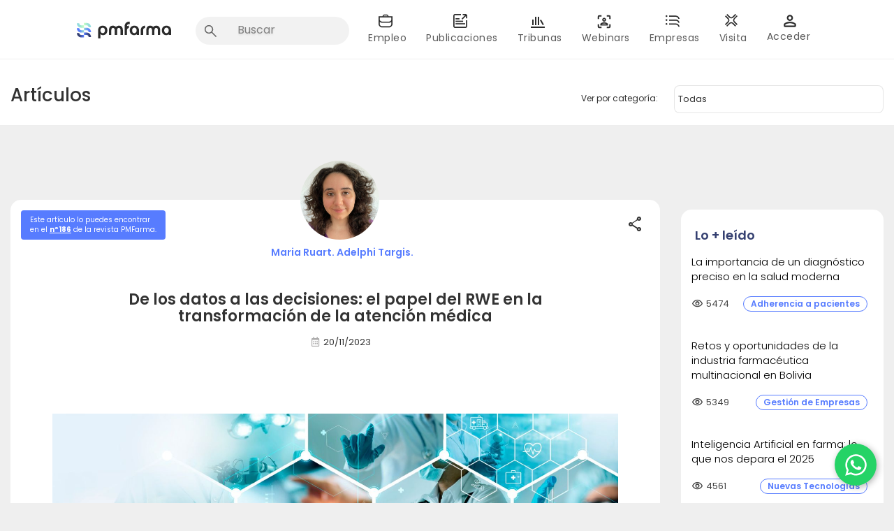

--- FILE ---
content_type: text/html; charset=UTF-8
request_url: https://www.pmfarma.com/articulos/3840-de-los-datos-a-las-decisiones-el-papel-del-rwe-en-la-transformaciyin-de-la-atenciyin-mydica.html
body_size: 27115
content:
<!DOCTYPE html PUBLIC "-//W3C//DTD XHTML 1.0 Transitional//EN" "http://www.w3.org/TR/xhtml1/DTD/xhtml1-transitional.dtd">
<html xmlns="http://www.w3.org/1999/xhtml">
<head>
<meta http-equiv="Content-Type" content="text/html; charset=UTF-8" />
<meta property = 'og:url' content ="Por Maria Ruart. Adelphi Targis."/>
<meta property = 'og:type' content ="article"/>
<meta name="twitter:card" content="summary" />
<meta name="twitter:site" content="@pmfarma" />
<meta name="twitter:title" content="De los datos a las decisiones: el papel del RWE en la transformaci&oacute;n de la atenci&oacute;n m&eacute;dica" />
<meta name="twitter:description" content="Por Maria Ruart. Adelphi Targis." />
<meta name="twitter:image" content="http://www.pmfarma.com/articulos/contenido/3840/image/real world evidence.jpg" />
<meta property = "og:image" content = "http://www.pmfarma.com/articulos/contenido/3840/image/real world evidence.jpg"/>
<meta property='og:video' content='' />
<meta name="viewport" content="width=device-width, user-scalable=no, initial-scale=1.0, maximum-scale=1.0, minimum-scale=1.0">
<link rel="stylesheet" type="text/css" href="/style/font-awesome.css?v=1.4" />
<link rel="stylesheet" type="text/css" href="/style/layout.css?v=3.39" />
<link rel="stylesheet" type="text/css" href="/style/articulos.css?v=1.9" />
<link rel="stylesheet" type="text/css" href="/incs/plugins/comments/comments.css?v=1.4" />
<link href="https://fonts.googleapis.com/css?family=Fira+Sans:400,700&display=swap" rel="stylesheet">
<link href="/style/tabs_pestanas.css?v=1.5" rel="stylesheet" media="screen" />
<script type="text/javascript" src="/style/bootstrap/js/jquery-3.2.1.min.js"></script>
<script type="text/javascript" src="/scripts/jquery.idTabs.min.js"></script>
<script type="text/javascript" src="/scripts/layout.js?v=1.2"></script>
<script type="text/javascript" src="/incs/plugins/comments/comments.js?v=1.2"></script>
<script type="text/javascript" src="/style/bootstrap/js/bootstrap.min.js"></script>
<link rel="stylesheet" href="https://use.fontawesome.com/releases/v5.8.2/css/all.css" integrity="sha384-oS3vJWv+0UjzBfQzYUhtDYW+Pj2yciDJxpsK1OYPAYjqT085Qq/1cq5FLXAZQ7Ay" crossorigin="anonymous">
<link rel="stylesheet" href="https://maxcdn.bootstrapcdn.com/bootstrap/3.3.7/css/bootstrap.min.css" integrity="sha384-BVYiiSIFeK1dGmJRAkycuHAHRg32OmUcww7on3RYdg4Va+PmSTsz/K68vbdEjh4u" crossorigin="anonymous">
<link rel="stylesheet" type="text/css" href="/style/modal-login.css?v=1.71" />
<link href="https://fonts.googleapis.com/css2?family=Roboto:wght@100;300;400;500;700;900&display=swap" rel="stylesheet">
<link href="https://fonts.googleapis.com/css2?family=Poppins:wght@100;300;400;500;600;700;800;900&display=swap" rel="stylesheet">
<link href="https://fonts.googleapis.com/css2?family=Montserrat:wght@100;200;300;400;500;600;700;800;900&display=swap" rel="stylesheet">
<title>Articulo: De los datos a las decisiones: el papel del RWE en la transformaci&oacute;n de la atenci&oacute;n m&eacute;dica</title>
<link rel="canonical" href="https://www.pmfarma.com/articulos/3840-de-los-datos-a-las-decisiones-el-papel-del-rwe-en-la-transformaciyin-de-la-atenciyin-mydica.html"/>
<!-- Elite Video Player -->
<link rel="stylesheet" href="../scripts/EliteVideoPlayer/deploy/css/elite.css" type="text/css" media="screen"/>
<link rel="stylesheet" href="../scripts/EliteVideoPlayer/deploy/css/elite-font-awesome.css" type="text/css">
<link rel="stylesheet" href="../scripts/EliteVideoPlayer/deploy/css/jquery.mCustomScrollbar.css" type="text/css">
<script src="https://cdn.jsdelivr.net/npm/hls.js@latest"></script>
<script src="../scripts/EliteVideoPlayer/deploy/js/froogaloop.js" type="text/javascript"></script>
<script src="../scripts/EliteVideoPlayer/deploy/js/jquery.mCustomScrollbar.js" type="text/javascript"></script> 
<script src="../scripts/EliteVideoPlayer/deploy/js/THREEx.FullScreen.js"></script>
<script src="../scripts/EliteVideoPlayer/deploy/js/videoPlayer.js" type="text/javascript"></script>
<script src="../scripts/EliteVideoPlayer/deploy/js/Playlist.js" type="text/javascript"></script>
<style>
.show_video {
    border: 0px solid black!important;
    max-width: 80%!important;
   
    /* margin-left: -2.5rem; */
	margin-bottom: 1rem;
	/* display: inline-flex !important; */
}

/* .elite_vp_videoPlayerAD {
	width: 10%!important;
}*/
.elite_vp_mainContainer{
	width: 80%!important;
}

.IN-bf195e49-eb86-4856-9b9f-1c8710d456be-1G9ISYhSF8XoOmdcl0yKDu, .IN-bf195e49-eb86-4856-9b9f-1c8710d456be-1G9ISYhSF8XoOmdcl0yKDu.IN-bf195e49-eb86-4856-9b9f-1c8710d456be-3uCBSbQNVNf2QjqHe1rfb6 {
    font-size: 11px !important;
    height: 20px !important;
    line-height: 20px !important;
    padding: 0 7px !important;
    width: 80px !important;
    border-radius: 15px !important;
}
</style>


</head>
<body style="background-color: #efefef!important;">
<h1 class="hidden">De los datos a las decisiones: el papel del RWE en la transformación de la atención médica</h1>	

<!-- Google Tag Manager -->

<script>
 
            (function(w, d, s, l, i) {
                w[l] = w[l] || [];
                w[l].push({
                    'gtm.start': new Date().getTime(),
                    event: 'gtm.js'
                });
                var f = d.getElementsByTagName(s)[0],
                    j = d.createElement(s),
                    dl = l != 'dataLayer' ? '&l=' + l : '';
                j.async = true;
                j.src =
                    'https://www.googletagmanager.com/gtm.js?id=' + i + dl;
                f.parentNode.insertBefore(j, f);
            })(window, document, 'script', 'dataLayer', 'GTM-54KL8MGT');
  

    
</script>

<!-- <script>
(function() {
    var observer = new MutationObserver(function(mutations) {
        var ipr = document.querySelector('.ipr-container');
        if (ipr && ipr.parentElement !== document.body) {
            document.body.appendChild(ipr);
            observer.disconnect();
        }
    });
    observer.observe(document.body, { childList: true, subtree: true });
})();
</script> -->

<!-- End Google Tag Manager -->



<script async src="https://www.googletagmanager.com/gtag/js?id=G-34XERDDW04"></script>
<script type="text/javascript">
    function cerarAvisoHeader() {

        setCookie('aviso_header', 'active', 365);

        $('#aviso_header_a').hide();

    }



    function getCookie(cname) {
        var name = cname + "=";

        var decodedCookie = decodeURIComponent(document.cookie);

        var ca = decodedCookie.split(';');

        for (var i = 0; i < ca.length; i++) {

            var c = ca[i];

            while (c.charAt(0) == ' ') {

                c = c.substring(1);

            }

            if (c.indexOf(name) == 0) {

                return c.substring(name.length, c.length);

            }

        }

        return "";

    }



    function setCookie(cname, cvalue, exdays) {

        var d = new Date();

        d.setTime(d.getTime() + (exdays * 24 * 60 * 60 * 1000));

        var expires = "expires=" + d.toUTCString();

        document.cookie = cname + "=" + cvalue + ";" + expires + ";path=/";

    }

    // Función para agregar Google Tag Manager
    // function addGTM() {
    //     const script = document.createElement('script');
    //     script.async = true;
    //     script.src = `https://www.googletagmanager.com/gtm.js?id=G-34XERDDW04`;

    //     document.head.appendChild(script);
    // }
    window.dataLayer = window.dataLayer || [];
    function gtag(){ window.dataLayer.push(arguments); }

    function addGTM() {
        gtag('js', new Date());
        gtag('config', 'G-34XERDDW04');
    }
    function eventTrackRolUserGTM(){
        var sistemaLocalStorage = JSON.parse(localStorage.getItem('sistema'));
		var profesionalSanitario = JSON.parse(localStorage.getItem('profesional_sanitario'));
        if(sistemaLocalStorage){
            var rolesUserObj  = sistemaLocalStorage?.authUser?.roles;
            var arrRoles= [];
            for (var key in rolesUserObj) {
                if(rolesUserObj[key] === 1){
                    arrRoles.push(key)
                }
            }
            gtag('event', 'send-user-rol', {
                pageName: window.location.pathname,    
                rolUser: arrRoles 
            });
        }else if(profesionalSanitario && profesionalSanitario==1){
            gtag('event', 'send-user-rol', {
                pageName: window.location.pathname,    
                rolUser: ["profesional-sanitario"],    
            });
		}
    }

    jQuery(document).ready(function($) {
        addGTM();
        setTimeout(function () {
            eventTrackRolUserGTM(); 
        }, 1000);
        var aviso_header_cookie = getCookie('aviso_header');

        if (aviso_header_cookie.length === 0) {

            $('#aviso_header_a').show();

        }



    });
</script>




<script type="text/javascript">
    function center_div(capa){  
        //request data for centering  
        var windowWidth = document.documentElement.clientWidth;  
        windowHeight = document.documentElement.clientHeight;  
        var popupHeight = $(capa).height();  
        var popupWidth = $(capa).width();  
        //centering
        $(capa).css({  
            "display": "block",           
            "background-color" : "rgba(0, 0, 0, 0.4)", 
            "height": "100vh",
            "overflow": "hidden",
            "z-index": 999

        
        });
        $('#content').css({  
            "opacity": "0.5",          
        });
    }
    jQuery(document).ready(function($) {



        var alterClass = function() {

            var ww = document.body.clientWidth;

            if (ww < 751) {

                $('#listaQuitarFloat').removeClass("pull-right");

                $('.icoFarmacia').removeClass("icoFarmacia");

                $('.icoEmpleo1').removeClass("icoEmpleo1");

                $('.icoAcualidad').removeClass("icoAcualidad");

                $('.icoRadiografias').removeClass("icoRadiografias");

                $('.icoWebinars').removeClass("icoWebinars");

                $('.icoEmpresas').removeClass("icoEmpresas");

                $('.icoTribunas').removeClass("icoTribunas");

                $('.brMenu').removeClass("Eliminar");





                //$('#avatarNewHeader').css("display", "none");



            } else if (ww >= 401) {



                $('#icoFarmacia').addClass("icoFarmacia");

                $('#icoEmpleo1').addClass("icoEmpleo1");

                $('#icoAcualidad').addClass("icoAcualidad");

                $('#icoRadiografias').addClass("icoRadiografias");

                $('#icoWebinars').addClass("icoWebinars");

                $('#icoEmpresas').addClass("icoEmpresas");

                $('#icoTribunas').addClass("icoTribunas");

                $('.brMenu').addClass("Eliminar");



            };

        };



        $(window).resize(function() {

            alterClass();

        });



        //Fire it when the page first loads:

        alterClass();



        //Menu mobile

        $('.menu li:has(ul)').click(function(e) {

            e.preventDefault();

            //alert("eee");

            if ($(this).hasClass('activado')) {

                $(this).removeClass('activado');

                $(this).children('ul').slideUp();

            } else {

                $('.menu li ul').slideUp();

                $('.menu li').removeClass('activado');

                $(this).addClass('activado');

                $(this).children('ul').slideDown();

            }

        });
        $('.buttonWithChevronDown').on("click", function(){
            $(this).toggleClass('buttonWithChevronUp').toggleClass('buttonWithChevronDown');
        });



        $('.btn-menu').click(function() {
            center_div(".background-mobile-drawer")
            $('.div-menu-mobile-inicial').css({});

            $('.contenedor-menu #menu').toggle({
                direction: 'right',
                duration: 200 // adjust the animation duration as needed
            });
            $('.headerNew-mobile .div-menu-mobile-inicial').css({  
                "opacity": "0.5",          
            });
        });
        $('.closeIconDrawer').click(function(){
            $('.background-mobile-drawer').css({     
                "background-color" : "#F2F2F2",             
            });
            $('#content').css({
                "opacity": 1, 
            });
            $('body').css({
                "overflow": "auto",      
            })
            $('.headerNew-mobile .div-menu-mobile-inicial').css({     
                "opacity": 1           
            });
            $('.contenedor-menu #menu').toggle({
                direction: 'left',
                duration: -100 // adjust the animation duration as needed
            });
        })
        $('.avatarLogged').click(function(){
            center_div(".background-mobile-drawer")
    
            $('.contenedor-menu .card-logged-user').toggle({
                direction: 'right',
                duration: -100 // adjust the animation duration as needed
            });
            $('.contenedor-menu .card-logged-user').css({
                "opacity": 1          
            });
           
            $('.headerNew-mobile .div-menu-mobile-inicial .div-menu-mobile-inicial').children().not('.contenedor-menu .container-card-logged-user').each(function() {    
                $(this).css("opacity", "0.5");  // Change opacity for all elements except '.card-logged-user'
            });
        
        })
        $('.closeIconCardAvatar').click(function(){
            $('.background-mobile-drawer').css({     
                "background-color" : "#F2F2F2",             
            });
            $('#content').css({
                "opacity": 1,      
            });
            $('body').css({
                "overflow": "auto",      
            })
            $('.headerNew-mobile .div-menu-mobile-inicial').css({     
                "opacity": 1           
            });
            $('.contenedor-menu .card-logged-user').toggle({
                direction: 'right',
                duration: -100 // adjust the animation duration as needed
            });
        })
        $('#content').click(function(){
            $('.background-mobile-drawer').css({     
                "background-color" : "#F2F2F2",             
            });
            $('#content').css({
                "opacity": 1,      
            });
            $('body').css({
                "overflow": "auto",      
            })
            $('.headerNew-mobile .div-menu-mobile-inicial').css({     
                "opacity": 1           
            });
            if ( $('.contenedor-menu #menu').is(":visible")) {
                $('.contenedor-menu #menu').toggle({
                direction: 'left',
                duration: -100 
                }); 
            }
            if ($('.contenedor-menu .card-logged-user').is(":visible")) {
                $('.contenedor-menu .card-logged-user').toggle({
                direction: 'right',
                duration: -100 
            });
            }
        })
        $(window).resize(function() {

            if ($(document).width() > 1200) {

                $('.contenedor-menu .menu').css({
                    'display': 'block'
                });

            }



            if ($(document).width() < 1200) {
                /*
                $('.contenedor-menu .menu').css({
                    'display': 'none'
                });

                $('.menu li ul').slideUp();

                $('.menu li').removeClass('activado');
                */
            }



        });



        $('.menu li ul li a').click(function() {

            window.location.href = $(this).attr("href");

        });


        $("#search input[type='text']").focus(function() {
                $('.headerNew-mobile .containerRowMobile').css({
                    'display': 'none'
                });
                $('.avatarImageHeaderMobile').css({
                    'display': 'none'
                });
                $('.container-card-logged-user').css({
                    'display': 'none'
                });
        });

        $("#search input[type='text']").blur(function() {
            $('.headerNew-mobile .containerRowMobile').css({
                'display': 'flex'
            });
            $('.avatarImageHeaderMobile').css({
                'display': 'block'
            });
            $('.container-card-logged-user').css({
                    'display': 'block'
                });
        });
    


    });
</script>
<link rel="stylesheet" href="https://fonts.googleapis.com/css2?family=Material+Symbols+Outlined:opsz,wght,FILL,GRAD@20..48,100..700,0..1,-50..200" />
<link href="https://fonts.googleapis.com/css2?family=Poppins:wght@100;300;400;500;600;700;800;900&display=swap" rel="stylesheet">
<style type="text/css">
    .Eliminar {

        height: 25px;

    }



    .custom-home-banner-mobile  {
        display: none;
    }

    .custom-home-banner {
        display: block;
        margin-left: auto;
        margin-right: auto;
        width:1250px!important;
    }

    @media (max-width: 414px) {

        .custom-home-banner {
            display: none;
        }

        .custom-home-banner-mobile{
            display: block;
        }

    }



    .menu-tribunas-txt {

        background-color: #fff !Important;

        color: #595959;

        font-size: 12px;

        font-weight: 400;
        font-family: 'Poppins', 'sans-serif';

    }

    .menu-tribunas-txt:hover {

        font-size: 12px;

        font-weight: bold;

        text-decoration: none;
        font-family: 'Poppins', 'sans-serif';

    }

    .menu-tribunas-txt-mvl {

        background-color: #fff !Important;

        color: #595959;

        font-size: 12px;

        font-weight: 400;
        font-family: 'Poppins', 'sans-serif';

    }

    .menu-tribunas-txt-mvl:hover {

        color: #595959;
        font-size: 12px;

        font-weight: 400;

        text-decoration: none;
        font-family: 'Poppins', 'sans-serif';

    }

    .submenu-home-txt {

        color: #595959 !Important;
        font-size: 14px !Important;
        font-weight: 400 !Important;

    }

    .submenu-home-txt:hover {
        color: white;

    }

    .submenu-home-txt-mvl {

        background-color: #0062AC !Important;

        color: white !Important;

        font-family: 'Poppins', 'sans-serif';

        font-size: 16px !Important;

        font-weight: 400 !Important;

    }
dropdown
    .submenu-home-txt-mvl:hover {

        background-color: #095ECF;

        color: white;

    }

    .nav .open>a,
    .nav .open>a:hover,
    .nav .open>a:focus {

        background-color: #095ECF !Important;

    }

    .hr-horizontal {

        border-top: 1px solid gray;

        opacity: 0.5;

        padding: 0;

        margin: 0 auto;

    }

    .div-menu-ul {

        padding-top: 5px;

        padding-bottom: 5px;

    }

    .div-menu-li {
        background-color: #fff;
        height: 30px !Important;
        min-height: 48px;
        padding: 8px 16px;

    }

    .div-menu-text {

        padding-left: 17px !Important;

    }

    .menu-perfil {
        min-width: 200px;
        background-color: white !important;
        border: 0px !important;
        padding: 0px !important;
        padding-bottom: 10px !important;
        border-radius: 8px !important;
    }
    .menu-perfil li{
        padding-top: 8px !important;
        padding-top: 8px !important;
    }
    li>a:hover.menu-perfil-item {
        background-color: #EEEEEE !important;
        border-radius: 10px;
    }

    .menu-perfil-item {
        font-family: 'Poppins' !important;
        font-weight: 500 !important;
        display: flex !important;
        align-items: center;
        color: #676767 !important;

    }
    .menu-perfil-item-movil {
        display: flex !important;
        align-items: center;
    }
    .menu-perfil-item-movil .label-item-mobile{
        font-family: 'Poppins' !important;
        font-weight: 400 !important;
        font-size: 14px;
        color: #2B2B2B;
    }
    .btn-logout{
        background-color: #577CFF;
        border-radius: 5px;
        color: white;
        font-weight: 500!important;
        font: 13px;
        padding: 5px 12px;
    }
    .vertical-line{
        border-left: 1px solid #f2f2f2;
        height: 150px;
        margin-top: 20px;
    }
    .menu-perfil-item:active {

        color: #70C7D7 !important;
        background-color: #EAF5F8 !important;

    }

    .badge {
        background-color: red !important;
        margin: 0 .8rem !important;
        display: inline-block;
        min-width: 10px;
        padding: 3px 7px;
        font-size: 12px;
        font-weight: 700;
        line-height: 1;
        color: #fff;
        text-align: center;
        white-space: nowrap;
        vertical-align: middle;
        background-color: #777;
        border-radius: 10px;
    }
    .badge-container{
        width:100%;
        display: flex;
    justify-content: space-between;
    }

    .menu-icon {
        margin-right: 1rem !important;
        padding: 0 .8rem !important;
        color: #577cff !important;
    }
    .menu-icon-movil {
        margin-right: 1rem !important;
        padding: 0 .8rem !important;
   
    }
.img-round{
    border-radius: 13px!important;
}
.badge-round{
    display: inline-flex;
    color: #fff;
    padding: 2px 6px;
    border-radius: 4px;
    font-size: 12px;
    line-height: 12px;
    min-height: 12px;
    font-weight: 400;
    vertical-align: baseline;
    position: absolute;
    top: 3px;
    right: 12px;
    cursor: inherit;
    border-radius: 1em;
    background-color: red;
  }
    /* EAF5F8 70C7D7
     */
</style>


<div id="banner_flotante_850x500"></div>

<div class="headerNew">

    <div class="container container-header mt10" style="padding-top: 5px; font-weight: bold; padding-bottom: 20px;">

        <div class="col-md-12 p0">

            <div class="col-md-2 col-sm-3 mt15" style="padding-left: 40px;">

                <a style="position: relative; float: left; z-index:10" href="/" id="logoHeaderPMFarma">

                    <img class="pt9 img-responsive" src="/images/layout/headerNew/logos-rebranding/PMFarma-Logo-FullColor.svg?algo" width="175px">



                </a>


            </div>


            <div class="col-md-10 col-sm-9 p0 ">





                <nav class="navbar-default">



                    <div class="container-fluid p0" id="colorResponsive">

                        <!-- Brand and toggle get grouped for better mobile display -->

                        <div class="navbar-header">

                            <button data-hover="dropdown" type="button" class="navbar-toggle collapsed dropdown-toggle" data-hover="dropdown" data-toggle="collapse" data-target="#bs-example-navbar-collapse-1" aria-expanded="false">

                                <span class="sr-only">Toggle navigation</span>

                                <span class="icon-bar"></span>

                                <span class="icon-bar"></span>

                                <span class="icon-bar"></span>

                            </button>

                            <!--<a class="navbar-brand" href="#">Brand</a>-->

                        </div>



                        <!-- Collect the nav links, forms, and other content for toggling -->

                        <div class="collapse navbar-collapse p0" id="bs-example-navbar-collapse-1" style="background-color: #fff;">

                            <ul class="nav navbar-nav" id="listaQuitarFloat">

                                <li class="li-buscador">

                                    <div id="search_form" class="ml10 nbuscador">

                                        <form method="get" action="/search/" id="search" onsubmit="return valida_search('search_input_header')">

                                            <input type="text" autocomplete="off" name="q" maxlength="100" id="search_input_header" placeholder="Buscar" style="outline: none;" onblur="this.value=''">
                                                                                                                                                             <!-- el onblur hace que el texto escrito en el input se borre!-->
                                        </form>

                                    </div>

                                </li>

                                <li class="dropdown icoEmpleo1" id="icoEmpleo1">

                                    <a class="dropdown-toggle estiloTxtMenu" data-toggle="dropdown" role="button" aria-haspopup="true" aria-expanded="false">

                                        <div id="brEliminar" class="brMenu Eliminar"></div>

                                        Empleo

                                    </a>

                                    <ul class="dropdown-menu div-menu-ul" style="border-radius:10px">

                                        <li class="div-menu-li"><a class="submenu-home-txt div-menu-text" href="https://www.pmfarma.com/app/empleo">Home empleo</a></li>

                                        <li class="div-menu-li"><a class="submenu-home-txt div-menu-text" href="https://empleo.pmfarma.com/candidatos">Candidatos</a></li>
                                                      <li class="div-menu-li"><a class="submenu-home-txt div-menu-text" href="https://empleo.pmfarma.com/empresas">Empresas</a></li><li class="div-menu-li"><a class="submenu-home-txt div-menu-text" href="https://academia.pmfarma.com">Academia</a></li>
                                    </ul>

                                </li>



                                <li class="dropdown icoAcualidad" id="icoAcualidad">

                                    <a class="dropdown-toggle estiloTxtMenu" data-toggle="dropdown" role="button" aria-haspopup="true" aria-expanded="false">

                                        <div id="brEliminar" class="brMenu Eliminar"></div>

                                        Publicaciones

                                    </a>

                                    <ul class="dropdown-menu div-menu-ul" style="border-radius:10px">

                                        <li class="div-menu-li"><a class="submenu-home-txt div-menu-text" href="https://www.pmfarma.com/app/noticias?utm_source=pmfarma_old&utm_medium=menu_desktop&utm_id=noticias">Noticias</a></li>

                                        <li class="div-menu-li"><a class="submenu-home-txt div-menu-text" href="/articulos/">Artículos</a></li>

                                        <li class="div-menu-li"><a class="submenu-home-txt div-menu-text" href="/entrevistas/">Entrevistas</a></li>

                                        <li class="div-menu-li"><a class="submenu-home-txt div-menu-text" href="/videos/">Videos</a></li>

                                        <!-- <li class="div-menu-li"><a class="submenu-home-txt div-menu-text" href="/derecho/">Derecho Farmacéutico</a></li> -->

                                        <li class="div-menu-li"><a class="submenu-home-txt div-menu-text" href="https://www.pmfarma.com/app/noticias/category/directivos/4?utm_source=pmfarma_old&utm_medium=menu_desktop&utm_id=directivos">Directivos</a></li>

                                    </ul>

                                </li>



                                <li class="dropdown icoTribunas" id="icoTribunas">

                                    <a class="dropdown-toggle estiloTxtMenu" data-toggle="dropdown" role="button" aria-haspopup="true" aria-expanded="false">

                                        <div id="brEliminar" class="brMenu Eliminar"></div>

                                        Tribunas

                                    </a>

                                    <ul class="dropdown-menu pb0 div-menu-ul div-menu-ul-tribunas" style="border-radius:10px">

                                        
                                                <li class="div-menu-ul-tribunas-item">

                                                    <div style="width: 294px; height: 50px; background-color:#fff; display: flex; align-items: center;">

                                                        <a tabindex="-1" class="menu-tribunas-txt" href="/colaboradores/aeaps/">

                                                            <div style="width: 128px; padding: 0px 0px 20px 24px;">

                                                                <img src="/images/layout/headerNew/tribunasNew/aeaps.png" style="display:block; margin: auto; width: 85px!Important; height: 42px!Important; float: left" />

                                                            </div>

                                                        </a>



                                                        <a tabindex="-1" class="menu-tribunas-txt" href="/colaboradores/aeaps/">AEAPS. Six Thinking Hats</a>



                                                    </div>

                                                    
                                                </li>
                                                <hr style="margin-top: 10px;margin-bottom:10px">
                                                  
                                                   
                                    

                                        
                                                <li class="div-menu-ul-tribunas-item">

                                                    <div style="width: 294px; height: 50px; background-color:#fff; display: flex; align-items: center;">

                                                        <a tabindex="-1" class="menu-tribunas-txt" href="/colaboradores/sdg/">

                                                            <div style="width: 128px; padding: 0px 0px 20px 24px;">

                                                                <img src="/images/layout/headerNew/tribunasNew/sdg.png" style="display:block; margin: auto; width: 85px!Important; height: 42px!Important; float: left" />

                                                            </div>

                                                        </a>



                                                        <a tabindex="-1" class="menu-tribunas-txt" href="/colaboradores/sdg/">Data & Analytics</a>



                                                    </div>

                                                    
                                                </li>
                                                <hr style="margin-top: 10px;margin-bottom:10px">
                                                  
                                                   
                                    

                                        
                                                <li class="div-menu-ul-tribunas-item">

                                                    <div style="width: 294px; height: 50px; background-color:#fff; display: flex; align-items: center;">

                                                        <a tabindex="-1" class="menu-tribunas-txt" href="/colaboradores/mediformplus/">

                                                            <div style="width: 128px; padding: 0px 0px 20px 24px;">

                                                                <img src="/images/layout/headerNew/tribunasNew/mediformplus.png" style="display:block; margin: auto; width: 85px!Important; height: 42px!Important; float: left" />

                                                            </div>

                                                        </a>



                                                        <a tabindex="-1" class="menu-tribunas-txt" href="/colaboradores/mediformplus/">Industria por farmacia</a>



                                                    </div>

                                                    
                                                </li>
                                                <hr style="margin-top: 10px;margin-bottom:10px">
                                                  
                                                   
                                    

                                        
                                                <li class="div-menu-ul-tribunas-item">

                                                    <div style="width: 294px; height: 50px; background-color:#fff; display: flex; align-items: center;">

                                                        <a tabindex="-1" class="menu-tribunas-txt" href="/colaboradores/talento-liderazgo/">

                                                            <div style="width: 128px; padding: 0px 0px 20px 24px;">

                                                                <img src="/images/layout/headerNew/tribunasNew/talento-liderazgo.png" style="display:block; margin: auto; width: 85px!Important; height: 42px!Important; float: left" />

                                                            </div>

                                                        </a>



                                                        <a tabindex="-1" class="menu-tribunas-txt" href="/colaboradores/talento-liderazgo/">Talento y Liderazgo</a>



                                                    </div>

                                                    
                                                </li>
                                                <hr style="margin-top: 10px;margin-bottom:10px">
                                                  
                                                   
                                    

                                        
                                                <li class="div-menu-ul-tribunas-item">

                                                    <div style="width: 294px; height: 50px; background-color:#fff; display: flex; align-items: center;">

                                                        <a tabindex="-1" class="menu-tribunas-txt" href="/colaboradores/mujeres-farma/">

                                                            <div style="width: 128px; padding: 0px 0px 20px 24px;">

                                                                <img src="/images/layout/headerNew/tribunasNew/mujeres-farma.png" style="display:block; margin: auto; width: 85px!Important; height: 42px!Important; float: left" />

                                                            </div>

                                                        </a>



                                                        <a tabindex="-1" class="menu-tribunas-txt" href="/colaboradores/mujeres-farma/">Mujeres en Farma</a>



                                                    </div>

                                                    
                                                </li>
                                                <hr style="margin-top: 10px;margin-bottom:10px">
                                                  
                                                   
                                    

                                        
                                                <li class="div-menu-ul-tribunas-item">

                                                    <div style="width: 294px; height: 50px; background-color:#fff; display: flex; align-items: center;">

                                                        <a tabindex="-1" class="menu-tribunas-txt" href="/colaboradores/farma-leaders-talento/">

                                                            <div style="width: 128px; padding: 0px 0px 20px 24px;">

                                                                <img src="/images/layout/headerNew/tribunasNew/farma-leaders-talento.png" style="display:block; margin: auto; width: 85px!Important; height: 42px!Important; float: left" />

                                                            </div>

                                                        </a>



                                                        <a tabindex="-1" class="menu-tribunas-txt" href="/colaboradores/farma-leaders-talento/">Farma Leaders Talento</a>



                                                    </div>

                                                    
                                                </li>
                                                <hr style="margin-top: 10px;margin-bottom:10px">
                                                  
                                                   
                                    

                                        
                                                <li class="div-menu-ul-tribunas-item">

                                                    <div style="width: 294px; height: 50px; background-color:#fff; display: flex; align-items: center;">

                                                        <a tabindex="-1" class="menu-tribunas-txt" href="/colaboradores/bioemprendedores/">

                                                            <div style="width: 128px; padding: 0px 0px 20px 24px;">

                                                                <img src="/images/layout/headerNew/tribunasNew/bioemprendedores.png" style="display:block; margin: auto; width: 85px!Important; height: 42px!Important; float: left" />

                                                            </div>

                                                        </a>



                                                        <a tabindex="-1" class="menu-tribunas-txt" href="/colaboradores/bioemprendedores/">Bioemprendedores</a>



                                                    </div>

                                                    
                                                </li>
                                                <hr style="margin-top: 10px;margin-bottom:10px">
                                                  
                                                   
                                    

                                        
                                                <li class="div-menu-ul-tribunas-item">

                                                    <div style="width: 294px; height: 50px; background-color:#fff; display: flex; align-items: center;">

                                                        <a tabindex="-1" class="menu-tribunas-txt" href="/colaboradores/ai-data-excellence/">

                                                            <div style="width: 128px; padding: 0px 0px 20px 24px;">

                                                                <img src="/images/layout/headerNew/tribunasNew/ai-data-excellence.png" style="display:block; margin: auto; width: 85px!Important; height: 42px!Important; float: left" />

                                                            </div>

                                                        </a>



                                                        <a tabindex="-1" class="menu-tribunas-txt" href="/colaboradores/ai-data-excellence/">AI & Data Excellence</a>



                                                    </div>

                                                    
                                                </li>
                                                <hr style="margin-top: 10px;margin-bottom:10px">
                                                  
                                                   
                                    

                                        
                                    </ul>

                                </li>



                                <li class="dropdown icoWebinars" id="icoWebinars">

                                    <a href="/webinars/" class="dropdown-toggle estiloTxtMenu" role="button" aria-haspopup="true" aria-expanded="false">

                                        <div id="brEliminar" class="brMenu Eliminar"></div>

                                        Webinars

                                    </a>

                                </li>





                                <li class="dropdown icoEmpresas" id="icoEmpresas">

                                    <a class="dropdown-toggle estiloTxtMenu" data-toggle="dropdown" role="button" aria-haspopup="true" aria-expanded="false">

                                        <div id="brEliminar" class="brMenu Eliminar"></div>

                                        Empresas

                                    </a>

                                    <ul class="dropdown-menu div-menu-ul" style="border-radius:10px">

                                        <!--<li><a href="/blogosfera/">Blogosfera Ftica.</a></li>-->

                                        <li class="div-menu-li"><a class="submenu-home-txt div-menu-text" href="/laboratorios/">Laboratorios</a></li>

                                        <!--<li><a href="/formacion/">Cursos y Postgr.</a></li>-->

                                        <li class="div-menu-li"><a class="submenu-home-txt div-menu-text" href="/guiadeproveedores/">Servicios</a></li>

                                    </ul>

                                </li>
                               

                                    <li class="dropdown icoFarmacia" id="icoFarmacia">

                                        <a class="dropdown-toggle estiloTxtMenu" href="https://www.pmfarma.com/app/visita?utm_source=pmfarma_old&utm_medium=menu_desktop&utm_id=visitadores"  role="button" aria-expanded="false">

                                            <div id="brEliminar" class="brMenu Eliminar"></div>

                                            Visita

                                        </a>

                                        <!-- <ul class="dropdown-menu div-menu-ul">

                                            <li class="div-menu-li"><a class="submenu-home-txt div-menu-text" href="/canal-farmacias/">Canal farmacias</a></li>


                                            <li class="div-menu-li"><a class="submenu-home-txt div-menu-text" href="https://www.pmfarma.com/app/visita?utm_source=pmfarma_old&utm_medium=menu_desktop&utm_id=visitadores">Visita farmacéutica</a></li>

                                        </ul> -->

                                    </li>
                               

                                <!-- 
                                <li class="icoFarmacia" id="icoFarmacia">

                                    <a href="/canal-farmacias/" class="estiloTxtMenu">

                                        <div id="brEliminar" class="brMenu Eliminar"></div>

                                        Canal Farmacias

                                    </a>

                                </li> -->



                                <!--
                                  <li>
                                    <a href="/webinars/" style="color:#0083bf; font-size:11px;">WEBINARS</a>
                                  </li>
                                -->



                                


                                    <li>

                                        <a href="/incs/user/login.php" class="estiloTxtMenu menu-mobile-login" style="color:White!important;">

                                            <center id="avatarNewHeader">

                                                <img id="avatar" class="img-responsive ml10 avatarImageHeader" style="padding-left: 0px;;" src="/images/layout/headerNew/logos-rebranding/PMFarma-Sublogo-User-Icono-Negro.svg">

                                            </center>



                                            <span style="color:#595959">Acceder</span> 

                                        </a>

                                    </li>

                                


                            </ul>

                        </div><!-- /.navbar-collapse -->

                    </div><!-- /.container-fluid -->

                </nav>

            </div>

        </div>

    </div>

</div>



<div class="headerNew-mobile contenedor-menu">

    <div class="div-menu-mobile-inicial" style="background-color: #fff;">
        <div class="col-xs-2 containerRowMobile" >
            
            <a class="btn-menu"><img class=""  src="/images/layout/headerNew/logos-rebranding/menu-drawer.svg"  width="25px"></a>
            <a href="/"><img class="pt9" src="/images/layout/headerNew/logos-rebranding/logo-pmf-only.svg" width="40px"></a>
        </div>
        <div class="col-xs-8" style="display: flex;justify-content: center;">
            <form method="get" action="/search/" id="search">
                <input class="form-control" type="text" autocomplete="off" name="q" maxlength="150" id="search_input_header" placeholder="Buscar" onblur="this.value=''">
            </form>
        </div>
        <div class="col-xs-2 container-card-logged-user">
        
                <a href="/incs/user/login.php"><img src="/images/layout/headerNew/logos-rebranding/PMFarma-Sublogo-User-Icono-Negro.svg" class="icono avatarImageHeaderMobile">
                    </a>

                        </div>


    </div>



    <ul class="menu" id="menu">
        <img class="closeIconDrawer" style="float:right; padding-top: 7px;padding-right: 12px;" src="/images/layout/headerNew/logos-rebranding/close.svg" alt="">

        <li style="display:flex;justify-content:left;margin-top: 5px;">
            <a href="/">
                <img src="/images/layout/headerNew/logos-rebranding/PMFarma-Logo-FullColor.svg" width="158">
            </a>        
        </li>
        <hr style="margin-top: 10px;margin-bottom:10px">
        <li class="icoEmpleoMobile"><a>
            <img src="/images/layout/headerNew/logos-rebranding/PMFarma-Sublogo-Empleo-Icono-Negro.svg" class="icono menu-icon-izquierda">
                <div class="contenedor-menu-text buttonWithChevronDown">Empleo</div>
            </a>

            <ul>

                <li><a class="submenu-home-txt-mvl" href="https://www.pmfarma.com/app/empleo">Home empleo</a></li>

                <li><a class="submenu-home-txt-mvl"  href="https://empleo.pmfarma.com/candidatos">Candidatos</a></li>
                        <li><a class="submenu-home-txt-mvl"  href="https://empleo.pmfarma.com/empresas">Empresas</a></li><li><a class="submenu-home-txt-mvl" href="https://academia.pmfarma.com">Academia</a></li>
                <hr style="margin-top:4px;margin-bottom: 4px;">
            </ul>
        </li>

        <li class="icoAcualidad"><a>
            <img src="/images/layout/headerNew/logos-rebranding/PMFarma-Sublogo-Publish-Icono-Negro.svg" class="icono menu-icon-izquierda"></i>
                <div class="contenedor-menu-text buttonWithChevronDown">Publicaciones</div>
            </a>

            <ul>

                <li><a class="submenu-home-txt-mvl" href="https://www.pmfarma.com/app/noticias?utm_medium=menu_movil&utm_id=noticias">Noticias</a></li>

                <li><a class="submenu-home-txt-mvl" href="/articulos/">Artículos</a></li>

                <li><a class="submenu-home-txt-mvl" href="/entrevistas/">Entrevistas</a></li>

                <li><a class="submenu-home-txt-mvl" href="/videos/">Videos</a></li>

                <!-- <li><a class="submenu-home-txt-mvl" href="/derecho/">Derecho Farmacéutico</a></li> -->

                <li><a class="submenu-home-txt-mvl" href="https://www.pmfarma.com/app/noticias/category/directivos/4?utm_medium=menu_movil&utm_id=directivos">Directivos</a></li>

                <hr style="margin-top:4px;margin-bottom: 4px;">
            </ul>
        </li>

        <li class="icoTribunasMobile"><a>
            <img src="/images/layout/headerNew/logos-rebranding/PMFarma-Sublogo-Tribunas-Icono-Negro.svg" class="icono menu-icon-izquierda fas fa-share-alt">
                <div class="contenedor-menu-text buttonWithChevronDown">Tribunas</div>
            </a>

            <ul>
                
                        <li style="background-color: #fff;">

                            <div style="background-color:#fff; display: flex; align-items: center;">

                                <a tabindex="-1" style="padding-right: 0px; padding-left: 20px; width: 150px" class="menu-tribunas-txt-mvl" href="/colaboradores/aeaps/">

                                    <div style="width: 128px;">

                                        <img src="/images/layout/headerNew/tribunasNew//aeaps.png" style="display:block; margin: auto; width: 85px!Important; height: 42px!Important; float: left" />

                                    </div>

                                </a>

                                <a style="width: 100%; padding: 10px 0px 10px 0px; font-size:13px" href="/colaboradores/aeaps/">AEAPS. Six Thinking Hats</a>

                            </div>
                        </li>
                
                        <li style="background-color: #fff;">

                            <div style="background-color:#fff; display: flex; align-items: center;">

                                <a tabindex="-1" style="padding-right: 0px; padding-left: 20px; width: 150px" class="menu-tribunas-txt-mvl" href="/colaboradores/sdg/">

                                    <div style="width: 128px;">

                                        <img src="/images/layout/headerNew/tribunasNew//sdg.png" style="display:block; margin: auto; width: 85px!Important; height: 42px!Important; float: left" />

                                    </div>

                                </a>

                                <a style="width: 100%; padding: 10px 0px 10px 0px; font-size:13px" href="/colaboradores/sdg/">Data & Analytics</a>

                            </div>
                        </li>
                
                        <li style="background-color: #fff;">

                            <div style="background-color:#fff; display: flex; align-items: center;">

                                <a tabindex="-1" style="padding-right: 0px; padding-left: 20px; width: 150px" class="menu-tribunas-txt-mvl" href="/colaboradores/mediformplus/">

                                    <div style="width: 128px;">

                                        <img src="/images/layout/headerNew/tribunasNew//mediformplus.png" style="display:block; margin: auto; width: 85px!Important; height: 42px!Important; float: left" />

                                    </div>

                                </a>

                                <a style="width: 100%; padding: 10px 0px 10px 0px; font-size:13px" href="/colaboradores/mediformplus/">Industria por farmacia</a>

                            </div>
                        </li>
                
                        <li style="background-color: #fff;">

                            <div style="background-color:#fff; display: flex; align-items: center;">

                                <a tabindex="-1" style="padding-right: 0px; padding-left: 20px; width: 150px" class="menu-tribunas-txt-mvl" href="/colaboradores/talento-liderazgo/">

                                    <div style="width: 128px;">

                                        <img src="/images/layout/headerNew/tribunasNew//talento-liderazgo.png" style="display:block; margin: auto; width: 85px!Important; height: 42px!Important; float: left" />

                                    </div>

                                </a>

                                <a style="width: 100%; padding: 10px 0px 10px 0px; font-size:13px" href="/colaboradores/talento-liderazgo/">Talento y Liderazgo</a>

                            </div>
                        </li>
                
                        <li style="background-color: #fff;">

                            <div style="background-color:#fff; display: flex; align-items: center;">

                                <a tabindex="-1" style="padding-right: 0px; padding-left: 20px; width: 150px" class="menu-tribunas-txt-mvl" href="/colaboradores/mujeres-farma/">

                                    <div style="width: 128px;">

                                        <img src="/images/layout/headerNew/tribunasNew//mujeres-farma.png" style="display:block; margin: auto; width: 85px!Important; height: 42px!Important; float: left" />

                                    </div>

                                </a>

                                <a style="width: 100%; padding: 10px 0px 10px 0px; font-size:13px" href="/colaboradores/mujeres-farma/">Mujeres en Farma</a>

                            </div>
                        </li>
                
                        <li style="background-color: #fff;">

                            <div style="background-color:#fff; display: flex; align-items: center;">

                                <a tabindex="-1" style="padding-right: 0px; padding-left: 20px; width: 150px" class="menu-tribunas-txt-mvl" href="/colaboradores/farma-leaders-talento/">

                                    <div style="width: 128px;">

                                        <img src="/images/layout/headerNew/tribunasNew//farma-leaders-talento.png" style="display:block; margin: auto; width: 85px!Important; height: 42px!Important; float: left" />

                                    </div>

                                </a>

                                <a style="width: 100%; padding: 10px 0px 10px 0px; font-size:13px" href="/colaboradores/farma-leaders-talento/">Farma Leaders Talento</a>

                            </div>
                        </li>
                
                        <li style="background-color: #fff;">

                            <div style="background-color:#fff; display: flex; align-items: center;">

                                <a tabindex="-1" style="padding-right: 0px; padding-left: 20px; width: 150px" class="menu-tribunas-txt-mvl" href="/colaboradores/bioemprendedores/">

                                    <div style="width: 128px;">

                                        <img src="/images/layout/headerNew/tribunasNew//bioemprendedores.png" style="display:block; margin: auto; width: 85px!Important; height: 42px!Important; float: left" />

                                    </div>

                                </a>

                                <a style="width: 100%; padding: 10px 0px 10px 0px; font-size:13px" href="/colaboradores/bioemprendedores/">Bioemprendedores</a>

                            </div>
                        </li>
                
                        <li style="background-color: #fff;">

                            <div style="background-color:#fff; display: flex; align-items: center;">

                                <a tabindex="-1" style="padding-right: 0px; padding-left: 20px; width: 150px" class="menu-tribunas-txt-mvl" href="/colaboradores/ai-data-excellence/">

                                    <div style="width: 128px;">

                                        <img src="/images/layout/headerNew/tribunasNew//ai-data-excellence.png" style="display:block; margin: auto; width: 85px!Important; height: 42px!Important; float: left" />

                                    </div>

                                </a>

                                <a style="width: 100%; padding: 10px 0px 10px 0px; font-size:13px" href="/colaboradores/ai-data-excellence/">AI & Data Excellence</a>

                            </div>
                        </li>
                
                <hr style="margin-top:4px;margin-bottom: 4px;">

            </ul>

        </li>
    
        <li class="icoWebinarsMobile"><a href="/webinars/">
            <img src="/images/layout/headerNew/logos-rebranding/PMFarma-Sublogo-Webinars-Icono-Negro.svg" class="icono menu-icon-izquierda">
                <div class="contenedor-menu-text">Webinars</div>
            </a></li>

        <li class="icoEmpresasMobile"><a>
            <img src="/images/layout/headerNew/logos-rebranding/PMFarma-Sublogo-Directorio-Icono-Negro.svg" class="icono menu-icon-izquierda">
                <div class="contenedor-menu-text buttonWithChevronDown">Empresas</div>
            </a>

            <ul>

                <li><a class="submenu-home-txt-mvl" href="/laboratorios/">Laboratorios</a></li>

                <li><a class="submenu-home-txt-mvl" href="/empresas/">Servicios</a></li>
                <hr style="margin-top:4px;margin-bottom: 4px;">
            </ul>

        </li>
        
        <li class="icoVisitaMobile"><a href="https://www.pmfarma.com/app/visita?utm_medium=menu_movil&utm_id=visitadores">
            <img src="/images/layout/headerNew/logos-rebranding/PMFarma-Sublogo-Visita-Icono-Negro.svg" class="icono menu-icon-izquierda"></i>
                <div class="contenedor-menu-text">Visita</div>
            </a>

            <!-- <ul>

                <li><a class="submenu-home-txt-mvl" href="/canal-farmacias/">Canal farmacias</a></li>

                <li><a class="submenu-home-txt-mvl" href="https://www.pmfarma.com/app/visita?utm_medium=menu_movil&utm_id=visitadores">Visita farmacéutica</a></li>

            </ul> -->

        </li>

      

    </ul>


    <!-- Google Tag Manager (noscript) -->
<!--     <noscript><iframe src="https://www.googletagmanager.com/ns.html?id=GTM-54KL8MGT" height="0" width="0" style="display:none;visibility:hidden"></iframe></noscript>
 -->    
    <!-- End Google Tag Manager (noscript) -->
</div>









    <!-- WhatsApp Business Floating Button -->
    <style>
    .whatsapp-float {
        position: fixed;
        width: 60px;
        height: 60px;
        bottom: 25px;
        right: 25px;
        background-color: #25D366;
        color: #FFF;
        border-radius: 50%;
        text-align: center;
        font-size: 30px;
        box-shadow: 2px 2px 10px rgba(0,0,0,0.3);
        z-index: 9999;
        display: flex;
        align-items: center;
        justify-content: center;
        cursor: pointer;
        transition: all 0.3s ease;
    }
    .whatsapp-float:hover {
        background-color: #128C7E;
        transform: scale(1.1);
        box-shadow: 2px 2px 15px rgba(0,0,0,0.4);
    }
    .whatsapp-float svg {
        width: 35px;
        height: 35px;
        fill: #FFF;
    }
    @media (max-width: 768px) {
        .whatsapp-float {
            width: 55px;
            height: 55px;
            bottom: 20px;
            right: 20px;
        }
        .whatsapp-float svg {
            width: 30px;
            height: 30px;
        }

    }
    </style>


    
    <a href="https://wa.me/34933004211?text=" 
       class="whatsapp-float" 
       target="_blank" 
       rel="noopener noreferrer"
       title="Contactar por WhatsApp">
        <svg xmlns="http://www.w3.org/2000/svg" viewBox="0 0 448 512">
            <path d="M380.9 97.1C339 55.1 283.2 32 223.9 32c-122.4 0-222 99.6-222 222 0 39.1 10.2 77.3 29.6 111L0 480l117.7-30.9c32.4 17.7 68.9 27 106.1 27h.1c122.3 0 224.1-99.6 224.1-222 0-59.3-25.2-115-67.1-157zm-157 341.6c-33.2 0-65.7-8.9-94-25.7l-6.7-4-69.8 18.3L72 359.2l-4.4-7c-18.5-29.4-28.2-63.3-28.2-98.2 0-101.7 82.8-184.5 184.6-184.5 49.3 0 95.6 19.2 130.4 54.1 34.8 34.9 56.2 81.2 56.1 130.5 0 101.8-84.9 184.6-186.6 184.6zm101.2-138.2c-5.5-2.8-32.8-16.2-37.9-18-5.1-1.9-8.8-2.8-12.5 2.8-3.7 5.6-14.3 18-17.6 21.8-3.2 3.7-6.5 4.2-12 1.4-32.6-16.3-54-29.1-75.5-66-5.7-9.8 5.7-9.1 16.3-30.3 1.8-3.7.9-6.9-.5-9.7-1.4-2.8-12.5-30.1-17.1-41.2-4.5-10.8-9.1-9.3-12.5-9.5-3.2-.2-6.9-.2-10.6-.2-3.7 0-9.7 1.4-14.8 6.9-5.1 5.6-19.4 19-19.4 46.3 0 27.3 19.9 53.7 22.6 57.4 2.8 3.7 39.1 59.7 94.8 83.8 35.2 15.2 49 16.5 66.6 13.9 10.7-1.6 32.8-13.4 37.4-26.4 4.6-13 4.6-24.1 3.2-26.4-1.3-2.5-5-3.9-10.5-6.6z"/>
    </svg>
    </a>
    <!-- End WhatsApp Business Floating Button -->


<section class="page-header" style="margin: 0;padding:17px 0!important">
    <div class="container" id="content">
    <div style="display: flex;justify-content:space-between">  
        <h1 style="margin: 0;">
            Artículos         </h1>
        <div style="display:flex;align-items:center">
			<div>
				<span class="grupos_noticias" style="margin-right: 0.2rem;">Ver por categoría:</span>
            </div>
            <select class="noticias-select" onChange="document.location.href='./?grupoS='+this[this.selectedIndex].value">
				<option value="">Todas
					<option value="22">Adherencia a pacientes<option value="10">Eventos y Congresos<option value="24">Fabricación y Logística<option value="18">Formación<option value="16">Gestión de Empresas<option value="13">Investigación Clínica<option value="12">Investigación de Mercados<option value="23">Market Access / RRII<option value="17">Marketing<option value="11">Nuevas Tecnologías<option value="19">Oficina de Farmacia/OTC<option value="20">Política y Legislación<option value="14">Publicidad y Comunicación<option value="15">Recursos Humanos<option value="21">Ventas
			</select>
			
                
            </div>
                </div>
            </div>
        </div>
		
		<script>
			function show_banner_emergente(){
				$("#black_screen_banner_emergente").css({ "background-color" : "#000"}).show();
				$("#contenedor_850x500").show();
			}

			function close_banner_emergente(){
				$("#black_screen_banner_emergente").hide("fast");
				$("#contenedor_850x500").hide("fast")
			}

			function center_div(capa){  
				//request data for centering  
				var windowWidth = document.documentElement.clientWidth;  
				windowHeight = document.documentElement.clientHeight;  
				var popupHeight = $(capa).height();  
				var popupWidth = $(capa).width();  
				//centering
				$("#contenedor_850x500").css({ "position" : "absolute", "top": "50%","left": "50%","transform": "translate(-50%, -10%)"})
			}

			$(document).ready(function() {
				center_div("#contenedor_850x500")

				// $("#arrow-back-top-left").click(function() {
				// 	show_banner_emergente();
				// });


				$("#close_850x500").click(function() {
					close_banner_emergente();
				});
				

				show_banner_emergente();
			});
	
			function showShareModal(titulo, url) {
				var shareModal = document.getElementById('shareModal');
				shareModal.style.display='block';	
			}
			window.onclick = function(event) {
				if (event.target === shareModal) {
					shareModal.style.display = "none"; 
				}
			};
			

		</script>
		<!-- Revive Adserver Hosted edition Javascript Tag - Generated with Revive Adserver v5.5.2 -->
		<script type='text/javascript'>//<![CDATA[
		var m3_u = (location.protocol=='https:'?'https://servedby.revive-adserver.net/ajs.php':'http://servedby.revive-adserver.net/ajs.php');
		var m3_r = Math.floor(Math.random()*99999999999);
		if (!document.MAX_used) document.MAX_used = ',';
		document.write ("<scr"+"ipt type='text/javascript' src='"+m3_u);
		document.write ("?zoneid=10516");
		document.write ('&amp;cb=' + m3_r);
		if (document.MAX_used != ',') document.write ("&amp;exclude=" + document.MAX_used);
		document.write (document.charset ? '&amp;charset='+document.charset : (document.characterSet ? '&amp;charset='+document.characterSet : ''));
		document.write ("&amp;loc=" + escape(window.location));
		if (document.referrer) document.write ("&amp;referer=" + escape(document.referrer));
		if (document.context) document.write ("&context=" + escape(document.context));
		document.write ("'><\/scr"+"ipt>");
		</script>


		<noscript><a href='https://servedby.revive-adserver.net/ck.php?n=a6990998&amp;cb=INSERT_RANDOM_NUMBER_HERE' target='_blank'><img src='https://servedby.revive-adserver.net/avw.php?zoneid=10516&amp;cb=INSERT_RANDOM_NUMBER_HERE&amp;n=a6990998' border='0' alt=''/></a></noscript>

			
    </div>
</section>

<div id="content" class="container articulo-container">
	<div class="row">
		<div class="col-md-9 col-xs-12">
			<div class="noticia-container">
								<div class="compartir-link">
				<button id="compartirButton" type="button" onclick="showShareModal()"><span class="material-symbols-outlined">share</span></button>
				<div class="col-md-12 col-xs-12" id="shareModal" style="display:none">
					<div class="redes-sociales">
						<div><a href="https://twitter.com/share?hashtags=PMFarma,empleo,salud" class="twitter-share-button" data-text="De los datos a las decisiones: el papel del RWE en la transformación de la atención médica" data-hashtag="pmfarmaes" data-count="horizontal" data-via="pmfarma" data-url="https://www.pmfarma.com/de-los-datos-a-las-decisiones-el-papel-del-rwe-en-la-transformaciyin-de-la-atenciyin-mydica.html" data-lang="es"><img width="13" src="/images/layout/twitter_blanco.svg">Tweet</a></div>						
<div class="contenido_footerborder-none" >
	<div class="div-contenido-footer-social" style="display:flex;">
		<iframe src="https://www.facebook.com/plugins/share_button.php?href=https://www.pmfarma.com/articulos/3840-de-los-datos-a-las-decisiones-el-papel-del-rwe-en-la-transformaciyin-de-la-atenciyin-mydica.html&layout=button&size=small&width=89&height=20&appId" width="89" height="20" style="border-radius:15px; font-family:"Poppins", sans-serif;overflow:hidden" scrolling="no" frameborder="0" allowfullscreen="true" allow="autoplay; clipboard-write; encrypted-media; picture-in-picture; web-share"></iframe>&nbsp;&nbsp;&nbsp;&nbsp;&nbsp;<script type="text/javascript" style="vertical-align:top !important;"src="https://platform.linkedin.com/in.js"></script><script type="in/share" data-url="https://www.pmfarma.com/articulos/3840-de-los-datos-a-las-decisiones-el-papel-del-rwe-en-la-transformaciyin-de-la-atenciyin-mydica.html.html" data-counter="right"></script>
	
	</div>
	<span class="clearfloat;" /></span>
</div>					</div>
				
				</div>
						</div>


	</div>
			<div class="noticia_completa">
				<!-- Después de haber estado probando cosas he visto que esto solo influye en en la página del articulo y se puede comentar sin infuir en otro lado. -->
				<!-- <div class="btn-group d-inline-block btn-ico-left" role="group" id="numrevista" style="border-radius: 5px ;">

												
						<div class="revista-desktop btn btn-primary"><i class="fab fa-discourse fa-2x" style="padding:1px; color:white"></i></div>
						<a class="btn" href="" style="text-align:left; font-size:10px; color:white;">
	  					Este artículo lo puedes encontrar<br> en el <u><b>nº</b></u> de la revista PMFarma.
    					</a>
															</div> -->

						<div class="texto">
				<img class="imagen-autor img-responsive" src="/articulos/contenido/3840/image/autor.jpg" alt="imagen autor">
				<div class="title">
					<h6><span class="text-blue">Maria Ruart. Adelphi Targis.</span></h6>
											<div class="numero-revista" style="margin-top: 2rem;">
							<div class="revista-movile btn btn-secondary" style="background-color:#577cff"><i class="fab fa-discourse fa-2x" style="padding:1px; color:white"></i></div>
							<a class="btn btn-revista-desktop" href="https://www.pmfarma.com/revista-pmfarma/online/iframe.php/?link=45" style="text-align:left; background-color:#577cff; font-size:10px; color:white;">
								Este artículo lo puedes encontrar<br> en el <u><b>nº186</b></u> de la revista 
								PMFarma.							</a>
						</div>
										<h1>De los datos a las decisiones: el papel del RWE en la transformaci&oacute;n de la atenci&oacute;n m&eacute;dica</h1>
					<div class="div-fecha-lecturas">
					<div class="fecha" style="margin-left:1rem">
										<i class="far fa-calendar-alt" style="margin-right:3px;color:rgb(172, 171, 171);"></i>
										20/11/2023
									</div>					</div>
				</div>
					<div class="articulo-content">
							<div class="entradilla text-center"></div>
							<br>
							<p style="text-align: center;">
	<img alt="" src="/articulos/contenido/3840/image/adelphi.jpg" style="width: 1600px; height: 652px;" /></p>
<p>
	Todos sabemos que nuestro mundo se encuentra en evoluci&oacute;n continua, la informaci&oacute;n fluye a gran velocidad y las tecnolog&iacute;as como el big data y la inteligencia artificial est&aacute;n cambiando la forma como vivimos y trabajamos. &iexcl;La investigaci&oacute;n, la atenci&oacute;n m&eacute;dica y la industria farmac&eacute;utica no son ajenas a esta revoluci&oacute;n!</p>
<p>
	En este art&iacute;culo, hablaremos de c&oacute;mo, junto con el compromiso de la Industria Farmac&eacute;utica y Sociedades Cient&iacute;ficas, avanzamos en el emocionante camino de las aplicaciones del Real World Evidence (RWE) hacia una atenci&oacute;n m&eacute;dica basada en datos y evidencia.&nbsp;</p>
<p>
	El RWE nace de la necesidad de analizar la recopilaci&oacute;n de los datos masivos obtenidos por la digitalizaci&oacute;n y la tecnolog&iacute;a. Por ello, se ha convertido en una herramienta esencial para comprender y abordar los desaf&iacute;os complejos de la atenci&oacute;n m&eacute;dica contempor&aacute;nea.</p>
<p>
	Es en este contexto apasionante, la Evidencia del Mundo Real (RWE) se ha convertido un pilar crucial en la b&uacute;squeda de una atenci&oacute;n m&eacute;dica m&aacute;s efectiva y segura.&nbsp;</p>
<p>
	Creemos que sabemos que es RWE, pero &iquest;conocemos su significado?</p>
<p>
	Primero debemos conocer qu&eacute; es el RWD y aclarar las diferencias con RWE:</p>
<p>
	* El RWD se define por la ISPOR como: &ldquo;Datos usados para tomar decisiones sobre medicamentos o procedimientos m&eacute;dicos que se recogen fuera de los ensayos cl&iacute;nicos aleatorizados&rdquo;. En el sector se usa casi como sin&oacute;nimo de RWE el concepto de RWD. Pero hay una diferencia muy relevante: los datos de RWD son los que debidamente analizados conducen a las evidencias: RWE.&nbsp;</p>
<p>
	* As&iacute; que la diferencia clave radica en el proceso que llevamos a cabo en empresas como Adelphi Targis, comprometidos con la credibilidad cient&iacute;fica, para transformar datos en evidencia s&oacute;lida. Al final, RWD y RWE son componentes esenciales de un proceso de evoluci&oacute;n de la medicina basada en la evidencia.</p>
<p>
	El aumento de la oferta de datos aumenta la demanda, pero sin un uso correcto y &uacute;til no sirve de nada. &iquest;POR QU&Eacute; SON NECESARIOS LOS ESTUDIOS DE RWE?</p>
<p>
	<strong>1.</strong> Las terapias innovadoras que est&aacute;n surgiendo en estos &uacute;ltimos a&ntilde;os abren nuevas perspectivas de tratamiento. Sin embargo, su introducci&oacute;n requiere un seguimiento continuo para evaluar su efectividad y seguridad a lo largo del tiempo. Esto conlleva que el RWE se convierta, de nuevo, en una herramienta muy valiosa en este proceso, puesto que permite monitorear de cerca c&oacute;mo funcionan los tratamientos en el mundo real, identificar cualquier problema no detectado en los ensayos cl&iacute;nicos y tomar decisiones para realizar los ajustes necesarios. De este modo maximizamos el beneficio de las innovaciones para que lleguen a los pacientes de manera efectiva y segura. Por ejemplo, los estudios de RWE permiten facilitar aprobaciones condicionales y demostrar el beneficio de un f&aacute;rmaco en el mundo real, o pueden ser &uacute;tiles para revisar gu&iacute;as de pr&aacute;ctica cl&iacute;nica.<br />
	Asimismo, las terapias innovadoras son frecuentemente costosas y requieren un seguimiento continuo para garantizar su impacto positivo en la salud p&uacute;blica y evaluar su coste-efectividad.</p>
<p>
	<strong>2. </strong>Adem&aacute;s de sus aplicaciones en la industria farmac&eacute;utica, en el &aacute;mbito m&aacute;s amplio de la salud, el RWE tambi&eacute;n est&aacute; transformando la toma de decisiones. Tanto los profesionales de la salud, como los responsables de pol&iacute;ticas sanitarias tienen ahora a su disposici&oacute;n informaci&oacute;n que permite seleccionar los tratamientos m&aacute;s adecuados para cada paciente y definir pol&iacute;ticas de salud m&aacute;s ajustadas a la efectividad real en pr&aacute;ctica cl&iacute;nica. Por ejemplo, la utilizaci&oacute;n de grandes bases de datos de RWD nos puede permitir identificar las caracter&iacute;sticas del perfil de paciente &oacute;ptimo para un tratamiento espec&iacute;fico que maximice sus resultados cl&iacute;nicos y mejore su calidad de vida, permitiendo una atenci&oacute;n m&aacute;s personalizada o que ayude a definir protocolos hospitalarios de actuaci&oacute;n.</p>
<p>
	<strong>3.</strong> Igualmente, los estudios de RWE son esenciales para comprender el estado actual de las enfermedades y su carga en la poblaci&oacute;n. Proporcionan informaci&oacute;n valiosa sobre la prevalencia, incidencia, gravedad&hellip; de las enfermedades en el mundo real, lo que permite una mejor planificaci&oacute;n de recursos y estrategias de atenci&oacute;n m&eacute;dica para abordar eficazmente las necesidades de los pacientes y planificar la salud p&uacute;blica. Por ejemplo, en el &aacute;mbito de la prevenci&oacute;n de enfermedades, los estudios RWE pueden ayudar a los gobiernos a dise&ntilde;ar estrategias de vacunaci&oacute;n m&aacute;s eficientes y programas de detecci&oacute;n temprana de enfermedades, mejorando tanto la salud de la poblaci&oacute;n como reduciendo los costes a largo plazo. En situaciones de crisis de salud p&uacute;blica, como la pandemia de COVID-19, el RWE ha demostrado ser valioso para tomar decisiones r&aacute;pidas y basadas en evidencia en la FDA.</p>
<p>
	<span class="texto_ladillo">RWE: valioso aliado proporcionando informaci&oacute;n precisa sobre la eficacia y seguridad de los tratamientos</span><br />
	Sin embargo, debemos ser conscientes de que, si no se conocen sus limitaciones, el RWE conlleva riesgos. Aunque no profundizaremos en este aspecto en este art&iacute;culo, es esencial tener en cuenta estas debilidades, que ya han sido abordadas en: <a href="https://www.pmfarma.com/articulos/3286-real-world-evidence.-myos-allyo-de-lo-evidente.html" target="_blank">https://www.pmfarma.com/articulos/3286-real-world-evidence.-myos-allyo-de-lo-evidente.html</a>.</p>
<p>
	Adem&aacute;s de evaluar la informaci&oacute;n comentada anteriormente en condiciones del mundo real, &iquest;CU&Aacute;LES SON LAS VENTAJAS DEL RWE?<br />
	- Amplia disponibilidad de datos a un coste razonable.<br />
	- Representaci&oacute;n de la poblaci&oacute;n con tama&ntilde;os de muestra grandes que permiten el an&aacute;lisis de subpoblaciones.<br />
	- Representaci&oacute;n de la pr&aacute;ctica y el comportamiento en el mundo real fuera del ensayo cl&iacute;nico.<br />
	- Conocer recursos sanitarios y costes asociados.<br />
	- Apoyo a la toma de decisiones cl&iacute;nicas y personalizaci&oacute;n de tratamientos.<br />
	- Formulaci&oacute;n de Pol&iacute;ticas de Salud.<br />
	- Agilidad en la respuesta a Emergencias de Salud P&uacute;blica.</p>
<p>
	Como coment&aacute;bamos previamente, el RWE no solo proporciona informaci&oacute;n valiosa sobre el seguimiento a largo plazo de terapias innovadoras sino que tambi&eacute;n permite conocer datos poblacionales actuales sobre alteraciones / enfermedades y las poblaciones afectadas. Algunos ejemplos, pero no los &uacute;nicos, son datos sobre mononucleosis, datos sobre riesgo cardiovascular, trastornos neurol&oacute;gicos como la migra&ntilde;a, enfermedades dermatol&oacute;gicas, etc. No solo permite conocer la epidemiologia de trastornos, sino que tambi&eacute;n permite conocer c&oacute;mo se tratan estas patolog&iacute;as y los patrones de prescripci&oacute;n ambulatoria.</p>
<p>
	RWE: recurso valioso que ofrece informaci&oacute;n precisa y actualizada sobre el estado actual de patolog&iacute;as incluyendo prevalencia de enfermedades en la poblaci&oacute;n, consumo de recursos y tratamientos utilizados.&nbsp;</p>
<p>
	<span class="texto_ladillo">&iquest;UN EJEMPLO PR&Aacute;CTICO?</span><br />
	Una manera m&aacute;s clara de ilustrar todo esto podr&iacute;a ser a trav&eacute;s de uno de nuestros &uacute;ltimos proyectos. Imaginemos un estudio observacional retrospectivo en el que utilizamos una base de datos con registros de historias cl&iacute;nicas de pacientes anonimizados que padecen una enfermedad autoinmune. Hasta la fecha, exist&iacute;an datos limitados y heterog&eacute;neos en relaci&oacute;n con la epidemiolog&iacute;a, comorbilidades, patrones de tratamiento y su carga en Espa&ntilde;a.</p>
<p>
	Este proyecto de RWE nos permiti&oacute; conocer la poblaci&oacute;n afectada en Espa&ntilde;a y describir detalladamente las caracter&iacute;sticas demogr&aacute;ficas y cl&iacute;nicas de un amplio grupo de pacientes. Analizamos si exist&iacute;an diferencias entre grupos de edad o g&eacute;nero, gravedad de la enfermedad y evaluamos las comorbilidades. M&aacute;s all&aacute; de estos aspectos, tambi&eacute;n examinamos c&oacute;mo se estaban tratando los pacientes y detectamos necesidades no cubiertas en su atenci&oacute;n.</p>
<p>
	Obtuvimos una visi&oacute;n completa de la situaci&oacute;n en Espa&ntilde;a, lo que facilit&oacute; a nuestro cliente la toma de decisiones basadas en evidencia y la identificaci&oacute;n de necesidades no satisfechas en el manejo de la patolog&iacute;a.</p>
<p>
	Adem&aacute;s de los datos relacionados con la enfermedad, nuestro proyecto permiti&oacute; describir los recursos sanitarios utilizados para el manejo de la patolog&iacute;a y sus costes asociados para el sistema nacional de salud.</p>
<p>
	Este tipo de proyectos permite superar las limitaciones de un estudio observacional tradicional, que a menudo implica costes y esfuerzos muy altos y, en ocasiones, inasumibles.</p>
<p>
	&iquest;Qu&eacute; otras ventajas obtuvimos frente a un estudio observacional tradicional?</p>
<p>
	Nuestra metodolog&iacute;a no solo nos permiti&oacute; obtener resultados de manera m&aacute;s r&aacute;pida, sino que tambi&eacute;n se bas&oacute; en una poblaci&oacute;n amplia y representativa de la poblaci&oacute;n espa&ntilde;ola, con criterios de selecci&oacute;n m&iacute;nimos, m&aacute;s real. Lo m&aacute;s destacado es que recopilamos datos en un entorno real y no controlado, lo que nos brind&oacute; informaci&oacute;n valiosa no mediatizada por el efecto observador propio de un estudio prospectivo. Adem&aacute;s, conseguimos resultados a un coste menor, alcanzando una muestra muy superior que en los estudios observacionales retrospectivos ad hoc.</p>
<p>
	Evidentemente, este proyecto no estuvo exento de desaf&iacute;os inherentes a este tipo de estudios, como identificar la poblaci&oacute;n de an&aacute;lisis o asegurarnos de reconocer adecuadamente las variables de inter&eacute;s en los datos recopilados.</p>
<p>
	Para generar conocimiento basado en datos del mundo real y alcanzar los objetivos del proyecto, es necesario trabajar con expertos con capacidad de definir de manera precisa los objetivos del estudio, determinar la poblaci&oacute;n y los subgrupos que se deseaban analizar. Incluyendo la consideraci&oacute;n de fechas espec&iacute;ficas para llevar a cabo el an&aacute;lisis, con especial atenci&oacute;n a los efectos de la pandemia de COVID-19 en nuestros resultados y conclusiones. Otro elemento crucial es el trabajo en equipo, que involucr&oacute; una estrecha colaboraci&oacute;n entre inform&aacute;ticos, bioestad&iacute;sticos, cient&iacute;ficos y cl&iacute;nicos. Esta sinergia fue vital para el &eacute;xito de este proyecto y nos permiti&oacute; abordar con eficacia las complejidades de los datos y garantizar que nuestras conclusiones fueran s&oacute;lidas y confiables.</p>
<p>
	Este proyecto fue un hito importante al convertirse en el primer estudio en estimar la prevalencia e incidencia de la enfermedad en Espa&ntilde;a, allanando el camino para futuros proyectos similares destacando nuestra capacidad para generar conocimiento s&oacute;lido basado en datos del mundo real y mejorando la toma de decisiones en salud.</p>
<p>
	<span class="texto_ladillo">&iquest;HACIA D&Oacute;NDE VAMOS?</span><br />
	El futuro en el campo del RWE es emocionante y lleno de desaf&iacute;os fascinantes. La red de datos es cada vez m&aacute;s amplia y la pregunta ya no es si tendremos suficientes datos; ahora, nos enfrentamos al desaf&iacute;o de manejar tantas y tan ricas fuentes de RWD. &iquest;C&oacute;mo identificaremos y clasificaremos de manera m&aacute;s efectiva los datos para obtener informaci&oacute;n relevante y procesable?</p>
<p>
	Contar con una amplia experiencia en el dise&ntilde;o y la ejecuci&oacute;n de proyectos ser&aacute; esencial. Determinar el enfoque metodol&oacute;gico adecuado, adaptado a las preguntas de investigaci&oacute;n y alineado con los objetivos cient&iacute;ficos y estrat&eacute;gicos del cliente, ser&aacute; fundamental para el &eacute;xito.</p>
<p>
	El futuro tambi&eacute;n nos lleva hacia formas de an&aacute;lisis cada vez m&aacute;s avanzadas, especialmente cuando hablamos del uso de la inteligencia artificial y el procesamiento del lenguaje natural (NLP). El an&aacute;lisis predictivo, en particular, es un campo de alta tecnolog&iacute;a donde el trabajo de profesionales capacitados ayudar&aacute; a cerrar brechas, conectar ideas y fomentar la innovaci&oacute;n estrat&eacute;gica y t&aacute;ctica.</p>
<p>
	La mejora en la calidad de los datos y homogeneizaci&oacute;n de las historias cl&iacute;nicas es otra &aacute;rea cr&iacute;tica en la que debe incidir. Algunos datos pueden ser confusos, especialmente cuando est&aacute;n incompletos o mal definidos, o cuando se trata de enfermedades raras. En estos casos, la experiencia de los analistas y cl&iacute;nicos ser&aacute; esencial para superar estas limitaciones y maximizar el valor de la informaci&oacute;n. En este punto es muy necesaria que la regulaci&oacute;n europea sea cada vez m&aacute;s efectiva para proteger el origen de los datos, garantizar su calidad y regular su uso.</p>
<p>
	El acceso directo a los datos del paciente ya sea a trav&eacute;s de dispositivos port&aacute;tiles (wearables), ensayos adaptados al paciente o la digitalizaci&oacute;n de la atenci&oacute;n m&eacute;dica, coloca al paciente en el centro de la atenci&oacute;n sanitaria. Esta tendencia hacia la atenci&oacute;n centrada en el paciente est&aacute; siendo impulsada por todas las partes interesadas, desde los organismos reguladores hasta los pagadores y las comunidades en general.</p>
<p>
	Adem&aacute;s, las iniciativas colaborativas se est&aacute;n convirtiendo en una realidad cada vez m&aacute;s importante. Trabajar en colaboraci&oacute;n con diversas partes interesadas, que van desde los reguladores hasta los pagadores y los propios pacientes, puede permitirnos obtener mejores resultados y procesos m&aacute;s eficientes. La colaboraci&oacute;n ser&aacute; clave para aprovechar al m&aacute;ximo el potencial de los datos del mundo real y traducirlos en mejores decisiones en salud y pol&iacute;ticas m&aacute;s efectivas.</p>
<p>
	A modo de conclusi&oacute;n, anticipamos que la utilizaci&oacute;n de datos de salud recopilados de manera regular ser&aacute; un factor determinante en el futuro de la investigaci&oacute;n que orientar&aacute; la toma de decisiones. Por ejemplo, permitir&aacute; avances en diagn&oacute;sticos al analizar datos de m&uacute;ltiples pacientes con modelos de machine learning como ya se est&aacute; haciendo en el campo de la oncolog&iacute;a. O tambi&eacute;n contribuir&aacute; a la prevenci&oacute;n de enfermedades al utilizar datos de poblaci&oacute;n general o de cualquier tipo de dato que pueda afectar a la salud (ambiental, meteorol&oacute;gico&hellip;) para predecir situaciones de riesgo y tomar decisiones en consecuencia.</p>
<p>
	Desde Adelphi Targis, con nuestro equipo multidisciplinar llevamos a cabo proyectos de RWE desde el dise&ntilde;o hasta la ejecuci&oacute;n. Transformamos datos en evidencia s&oacute;lida para respaldar tus decisiones. Si deseas obtener m&aacute;s informaci&oacute;n o explorar c&oacute;mo podemos colaborar contigo, no dudes en ponerte en contacto.</p>
<p>
	<sup><em><strong>Bibliograf&iacute;a</strong><br />
	1. Diario Farma. (13/09/2023). La IA determinar&aacute; los medicamentos que est&aacute;n por venir. <a href="https://diariofarma.com/2023/09/13/la-ia-determinara-los-medicamentos-que-estan-por-venir?&amp;utm_source=nwlt&amp;utm_medium=regular&amp;utm_campaign=09/14/2023&amp;utm_source=diariofarma&amp;utm_campaign=b3b9e31a0d-20160129MasLeidas_COPY_01&amp;utm_medium=email&amp;utm_term=0_31971fe691-b3b9e31a0d-244668360" target="_blank">https://diariofarma.com/2023/09/13/la-ia-determinara-los-medicamentos-que-estan-por-venir?&amp;utm_source=nwlt&amp;utm_medium=regular&amp;utm_campaign=09/14/2023&amp;utm_source=diariofarma&amp;utm_campaign=b3b9e31a0d-20160129MasLeidas_COPY_01&amp;utm_medium=email&amp;utm_term=0_31971fe691-b3b9e31a0d-244668360</a></em></sup></p>
<p>
	<sup><em>2. Wang SV, Schneeweiss S, Berger ML, Brown J, de Vries F, Douglas I, Gagne JJ, Gini R, Klungel O, Mullins CD, Nguyen MD, Rassen JA, Smeeth L, Sturkenboom M; joint ISPE‐ISPOR Special Task Force on Real World Evidence in Health Care Decision Making. Reporting to Improve Reproducibility and Facilitate Validity Assessment for Healthcare Database Studies V1.0. Value Health. 2017 Sep;20(8):1009-1022. doi: 10.1016/j.jval.2017.08.3018. Epub 2017 Sep 15. Erratum in: Value Health. 2018 Feb;21(2):248. PMID: 28964431.</em></sup></p>
<p>
	<sup><em>3. Orsini LS, Berger M, Crown W, Daniel G, Eichler HG, Goettsch W, Graff J, Guerino J, Jonsson P, Lederer NM, Monz B, Mullins CD, Schneeweiss S, Brunt DV, Wang SV, Willke RJ. Improving Transparency to Build Trust in Real-World Secondary Data Studies for Hypothesis Testing-Why, What, and How: Recommendations and a Road Map from the Real-World Evidence Transparency Initiative. Value Health. 2020 Sep;23(9):1128-1136. doi: 10.1016/j.jval.2020.04.002. PMID: 32940229.</em></sup></p>
<p>
	<sup><em>4. Alonso-Betanzos A, Bol&oacute;n-Canedo V. Big-Data Analysis, Cluster Analysis, and Machine-Learning Approaches. Adv Exp Med Biol. 2018;1065:607-626. doi: 10.1007/978-3-319-77932-4_37. PMID: 30051410.</em></sup></p>
<p>
	<sup><em>5. Franklin JM, Joshua KL, Gatto NM, Rassen JA, Glynn RJ, Schneeweiss S. Real-World Evidence for Assessing Pharmaceutical Treatments in the Context of COVID-19. Clin Pharmacol Ther. 2021 Apr;109(4):816-828. doi: 10.1002/cpt.2185. Epub 2021 Feb 28. PMID: 33529354</em></sup></p>
<p>
	<sup><em>6. U.S Food and Drug Administration. Using Real-World Evidence to Advance COVID-19 Medical Countermeasures. <a href="https://www.fda.gov/emergency-preparedness-and-response/mcm-regulatory-science/using-real-world-evidence-advance-covid-19-medical-countermeasures" target="_blank">https://www.fda.gov/emergency-preparedness-and-response/mcm-regulatory-science/using-real-world-evidence-advance-covid-19-medical-countermeasures</a>. Accedido en Setiembre 2023.</em></sup></p>
<p>
	<sup><em>7. Ant&oacute;nio Valente. (08/5/2023). Ventajas del uso de Real-World Data (RWD) y Real-World Evidence (RWE) en el sector de las ciencias de la salud. <a href="https://www.pmfarma.com/articulos/3705-ventajas-del-uso-de-real-world-data-rwd-y-real-world-evidence-rwe-en-el-sector-de-las-ciencias-de-la-salud.html" target="_blank">https://www.pmfarma.com/articulos/3705-ventajas-del-uso-de-real-world-data-rwd-y-real-world-evidence-rwe-en-el-sector-de-las-ciencias-de-la-salud.html</a>. Accedido en Setiembre 2023.</em></sup></p>
<p>
	<sup><em>8. Mitchell, Tom (1997). Machine Learning. New York: McGraw Hill</em></sup></p>
<p>
	<sup><em>9. pmfarma.com. (14/4/2023). Solo el a&ntilde;o pasado, la mononucleosis en adolescentes alcanz&oacute; un 32% del total de los casos.</em></sup></p>
<p>
	<sup><em>10. pmfarma.com. (23/3/2023). Un estudio en mexicanos con alto riesgo cardiovascular demuestra que con rosuvastatina/ezetimiba reducen casi un 70% el colesterol malo. <a href="https://www.pmfarma.com/noticias/51176-un-estudio-en-mexicanos-con-alto-riesgo-cardiovascular-demuestra-que-con-rosuvastatinaezetimiba-reducen-casi-70-el-colesterol-malo.html" target="_blank">https://www.pmfarma.com/noticias/51176-un-estudio-en-mexicanos-con-alto-riesgo-cardiovascular-demuestra-que-con-rosuvastatinaezetimiba-reducen-casi-70-el-colesterol-malo.html</a>. Accedido en Setiembre 2023.</em></sup></p>
<p>
	<sup><em>11. pmfarma.com. (12/9/2023) El 45% de mujeres con migra&ntilde;a tiene ansiedad y hasta un 44% sufre depresi&oacute;n. <a href="https://www.pmfarma.com/noticias/54585-el-45-de-mujeres-con-migraya-tiene-ansiedad-y-hasta-un-44-sufre-depresiyin.html" target="_blank">https://www.pmfarma.com/noticias/54585-el-45-de-mujeres-con-migraya-tiene-ansiedad-y-hasta-un-44-sufre-depresiyin.html</a>. Accedido en Setiembre 2023.</em></sup></p>
<p>
	<sup><em>12. pmfarma.com. (18/11/2022). La prescripci&oacute;n ambulatoria de los antibi&oacute;ticos m&aacute;s comunes ha descendido un 9% desde la creaci&oacute;n del Plan Nacional frente a la resistencia. <a href="https://www.pmfarma.com/noticias/35385-la-prescripciyin-ambulatoria-de-los-antibiyiticos-myos-comunes-ha-descendido-un-9-desde-la-creaciyin-del-plan-nacional-frente-a-la-resisten.html" target="_blank">https://www.pmfarma.com/noticias/35385-la-prescripciyin-ambulatoria-de-los-antibiyiticos-myos-comunes-ha-descendido-un-9-desde-la-creaciyin-del-plan-nacional-frente-a-la-resisten.html</a>. Accedido en Setiembre 2023.</em></sup></p>
					</div>
					<div class="categorias-content">
						<h6>Categorias:</h6>
						<div class="categorias">
						<a class="categoria" href="./?grupoS=13"></span>Investigación Clínica</a><a class="categoria" href="./?grupoS=23"></span>Market Access / RRII</a>						</div>
					</div>
				</div>
				<div style="font-size:12px; padding:10px; background-color:#FCFCFC; color:#999; border-radius: 0 0 15px 15px;" id="txtResponsableMobile">
				</div>
				<div style="font-size:12px; padding:10px; background-color:#FCFCFC; color:#999; border-radius: 0 0 15px 15px;" id="txtResponsableDesktop">
					PMFarma no se hace responsable ni se identifica con las opiniones, informaciones, ideas o conceptos vertidos en los artículos de opinión publicados en todos sus medios tanto revistas impresas, digitales y web.
				</div>
				<script>
					function verMasTexto(){
						const texto = ["PMFarma no se hace responsable ni se identifica con las opiniones, informaciones, ideas o conceptos vertidos en los artículos de opinión publicados en todos sus medios tanto revistas impresas, digitales y web."];
						const verMas = texto[0];
						document.getElementById("txtResponsableMobile").innerHTML = verMas
					}
					const texto = ["PMFarma no se hace responsable ni se identifica con las opiniones, informaciones, ideas o conceptos vertidos en los artículos de opinión publicados en todos sus medios tanto revistas impresas, digitales y web."];
					const verMas = texto[0].slice(0, 36);
					document.getElementById("txtResponsableMobile").innerHTML = verMas + "... <a href='javascript:;' onclick='verMasTexto()' style='text-decoration:underline'>Ver más</a>";
				</script>
				</div>				
				
			
			
			
                            <div class="clearfix"></div><hr>
                <div class="emp-pagina-literal emp-pagina-literal-mobile">
                    <div class="card row" style="margin: 0">
                        <div class="card-img-left col-md-3">
							<a href="/empresas/empresa-info.php?idEmpresaSelec=862"><img src="/_In/logos_empresas/862.img" class="img-responsive logo-widget"></a>							
						</div>
				
                        <div class="card-body col-md-9">
															<div class="col-md-6 emp-info" style="border-right: 1px solid #0171a9;">
									<p>M&aacute;s sobre <b>ADELPHI TARGIS</b></p>
									<hr>
									<p class="mb10">Adelphi Targis es una consultora de investigación, educación y comunicación médica, que proporciona soluciones integrales, innovadoras y estratégicas a la ...</p>
									<a class="btn btn-round btn-sm btn-dark" href="/empresas/empresa-info.php?idEmpresaSelec=862">
										Saber m&aacute;s
									</a>
								</div>
								<div class="col-md-6 emp-areas">
									<p><b>Servicios:</b></p>
										<span>Consultoría estratégica<br> </span><span>Educación médica<br> </span><span>Consensos científicos<br> </span><span>Advisory boards<br> </span><p class="mb10"></p>								</div>
                                                   	</div>
                	</div>
				</div>
            
			<div class="clearfix"></div>

			<div class="articulos_relacionados">
			<h4>Articulos relacionados:</h4>
			<div class="row articulos-list-blocks">
    
        
        <div class="col-xs-12 col-sm-12 col-md-6 col-lg-4">
                            <article class="card articulo">
                    <div class="card-header">
                                                <div class="cabezera" style="background-image: url('contenido/4452/image/portada.jpg');;background-position: center;background-repeat: no-repeat;background-size: cover;">
                                                                    <div class="d-flex">
                                            <div class="pm-tag ml-auto m-2 text-truncate mw-75">
                                                <a href="./?grupoS=22">
                                                    Adherencia a pacientes                                                </a>
                                            </div>
                                        </div>
                                                            </div>
                    </div>
                    <div class="card-body">
                        <div class="d-flex flex-column justify-content-between h-100">
                            <div class="body">
                                <div class="d-flex post-sticker">
                                    <div class="mr-1 d-none d-md-block">
                                                                                <img src="/articulos/contenido/4452/image/autor.jpg" alt="Logo" class="img-flex rounded-circle border" style="height: 35px; width: 35px;">
                                    </div>
                                    <div class="flex-grow-1 align-self-center d-none d-md-block">
                                        <span style="font-weight:500; margin-left:3px;text-transform:uppercase;font-size:12px">Iván Arredondo. CEO. The Cutis Lab.</span>
                                    </div>
                                </div>
                                <h5 class="post-title short-title">
                                                                        <a href="/articulos/4452-de-la-anandamida-al-cbd-claves-del-sistema-endocannabinoide-en-la-piel.html">De la anandamida al CBD: claves del sistema endocannabinoide en la piel</a>
                                </h5>
                                <p class="card-text short-desc pb-md-3">
                                    
	

	En los &uacute;ltimos a&ntilde;os el cannabidiol (CBD) ha pasado de ser un ingrediente &ldquo;de nicho&rdquo; a consolidarse como una categor&iacute;a emergente en cosm&eacute;tica dermatol&oacute;gica. Paralelamente, la investigaci&oacute;n sobre el sistema endocannabinoide cut&aacute;neo ha puesto el foco en un protagonista menos conocido pero clave: la anandamida, un endocannabinoide producido por nuestro propio organismo.

	A lo largo de este art&iacute;culo se revisan los aspectos clave del...                                </p>
                            </div>

                            <div class="footing d-flex justify-content-between align-items-center">
                                <div class="date">
                                    <div class="line-ico-txt">
                                        <div class="line-ico">
                                            <i class="far fa-calendar-alt"></i>
                                        </div>
                                                                                <span>Ene. 2026</span>
                                    </div>
                                </div>
                            </div>
                        </div>
                    </div>
                </article>
                    </div>

    
        
        <div class="col-xs-12 col-sm-12 col-md-6 col-lg-4">
                            <article class="card articulo">
                    <div class="card-header">
                                                <div class="cabezera" style="background-image: url('contenido/4457/image/portada.jpg');;background-position: center;background-repeat: no-repeat;background-size: cover;">
                                                                    <div class="d-flex">
                                            <div class="pm-tag ml-auto m-2 text-truncate mw-75">
                                                <a href="./?grupoS=11">
                                                    Nuevas Tecnologías                                                </a>
                                            </div>
                                        </div>
                                                            </div>
                    </div>
                    <div class="card-body">
                        <div class="d-flex flex-column justify-content-between h-100">
                            <div class="body">
                                <div class="d-flex post-sticker">
                                    <div class="mr-1 d-none d-md-block">
                                                                                <img src="/articulos/contenido/4457/image/autor.jpg" alt="Logo" class="img-flex rounded-circle border" style="height: 35px; width: 35px;">
                                    </div>
                                    <div class="flex-grow-1 align-self-center d-none d-md-block">
                                        <span style="font-weight:500; margin-left:3px;text-transform:uppercase;font-size:12px">Carlos Vieira. Country Manager para Iberia, Italia y Latinoamérica. Hornetsecurity.</span>
                                    </div>
                                </div>
                                <h5 class="post-title short-title">
                                                                        <a href="/articulos/4457-la-soberanya-de-los-datos-un-pilar-imprescindible-para-el-futuro-del-sector-farmacyutico.html">La soberan&iacute;a de los datos: un pilar imprescindible para el futuro del sector farmac&eacute;utico</a>
                                </h5>
                                <p class="card-text short-desc pb-md-3">
                                    
	

	En la industria farmac&eacute;utica, donde la investigaci&oacute;n cient&iacute;fica y la protecci&oacute;n de la propiedad intelectual definen la competitividad global, la soberan&iacute;a de los datos ha dejado de ser un concepto t&eacute;cnico para convertirse en un asunto estrat&eacute;gico. La pregunta ya no es si las compa&ntilde;&iacute;as del sector deben preocuparse por d&oacute;nde residen sus datos, sino qu&eacute; riesgos asumen si no lo hacen. En un entorno en el que los ensayos cl&iacute;nicos se...                                </p>
                            </div>

                            <div class="footing d-flex justify-content-between align-items-center">
                                <div class="date">
                                    <div class="line-ico-txt">
                                        <div class="line-ico">
                                            <i class="far fa-calendar-alt"></i>
                                        </div>
                                                                                <span>Ene. 2026</span>
                                    </div>
                                </div>
                            </div>
                        </div>
                    </div>
                </article>
                    </div>

    
        
        <div class="col-xs-12 col-sm-12 col-md-6 col-lg-4">
                            <article class="card articulo">
                    <div class="card-header">
                                                <div class="cabezera" style="background-image: url('contenido/4447/image/portada.jpg');;background-position: center;background-repeat: no-repeat;background-size: cover;">
                                                                    <div class="d-flex">
                                            <div class="pm-tag ml-auto m-2 text-truncate mw-75">
                                                <a href="./?grupoS=23">
                                                    Market Access / RRII                                                </a>
                                            </div>
                                        </div>
                                                            </div>
                    </div>
                    <div class="card-body">
                        <div class="d-flex flex-column justify-content-between h-100">
                            <div class="body">
                                <div class="d-flex post-sticker">
                                    <div class="mr-1 d-none d-md-block">
                                                                                <img src="/articulos/contenido/4447/image/autor.jpg" alt="Logo" class="img-flex rounded-circle border" style="height: 35px; width: 35px;">
                                    </div>
                                    <div class="flex-grow-1 align-self-center d-none d-md-block">
                                        <span style="font-weight:500; margin-left:3px;text-transform:uppercase;font-size:12px">Sergio Hinchado. Chief Commercial Officer. AdQualis.</span>
                                    </div>
                                </div>
                                <h5 class="post-title short-title">
                                                                        <a href="/articulos/4447-el-talento-en-market-access-pricing-y-heor-claves-estratygicas-para-atraer-y-fidelizar-perfiles-cryticos-en-un-entorno-regulatorio-cambi.html">El talento en Market Access, Pricing y HEOR: claves estrat&eacute;gicas para atraer y fidelizar perfiles cr&iacute;ticos en un entorno regulatorio cambiante</a>
                                </h5>
                                <p class="card-text short-desc pb-md-3">
                                    
	

	Introducci&oacute;n
	El &aacute;rea de Market Access naci&oacute; a finales de los a&ntilde;os 90 como respuesta a la necesidad de incorporar criterios econ&oacute;micos y de sostenibilidad en las decisiones de financiaci&oacute;n de medicamentos y productos sanitarios. Lo que inicialmente se conoci&oacute; como la &ldquo;cuarta barrera&rdquo; (precio, coste-eficacia, impacto presupuestario) y la &ldquo;quinta barrera&rdquo; (control de la demanda y presi&oacute;n en precios) se ha convertido en el n&uacute;cleo del...                                </p>
                            </div>

                            <div class="footing d-flex justify-content-between align-items-center">
                                <div class="date">
                                    <div class="line-ico-txt">
                                        <div class="line-ico">
                                            <i class="far fa-calendar-alt"></i>
                                        </div>
                                                                                <span>Dic. 2025</span>
                                    </div>
                                </div>
                            </div>
                        </div>
                    </div>
                </article>
                    </div>

    </div>			</div>

		</div>
				  <div class="modal modal-login fade" id="Modalogin" tabindex="-1" role="dialog" aria-labelledby="Modalogin" aria-hidden="true" data-backdrop="static" data-keyboard="false">
    <div class="modal-dialog modal-dialog-login">
      <div class="modal-content modal-content-login">
        <div class="modal-header"></div>
        <div class="modal-body modal-login-body"></div>
        <div class="">
          <div class="col-md-12 col-xs-12">
            <div class="col-md-6 col-sm-12 col-xs-12 modal-login-left">
              <span class="modal-left-titulo">Crea gratis una cuenta</span>
              <div class="mt20"></div>
              <div class="div-modal-left-ventaja">
                <div class="modal-left-ventaja"><img src="/images/icono_ok.png" class="mr5" width="16">Accede a todos los contenidos de la web</div>
                <div class="mt10"></div>
                <div class="modal-left-ventaja"><img src="/images/icono_ok.png" class="mr5" width="16">Recibe las revistas y el newsletter</div>
                <div class="mt10"></div>
                <div class="modal-left-ventaja"><img src="/images/icono_ok.png" class="mr5" width="16">Inscríbete a ofertas de empleo</div>
                <div class="mt10"></div>
                <div class="modal-left-ventaja"><img src="/images/icono_ok.png" class="mr5" width="16">Rellena tu perfil</div>
                <div class="mt20"></div>
              </div>
              <div class="mt30"></div>
              <span class="modal-left-text1">¿Quieres acceder a tu cuenta?</span>
              <div class="mt15"></div>
              <a href="/incs/user/p1.php?rd=web&redirect=http://www.pmfarma.com/articulos/3840-de-los-datos-a-las-decisiones-el-papel-del-rwe-en-la-transformaciyin-de-la-atenciyin-mydica.html" class="modal-left-button-registrarte">Regístrate ahora</a>
              <div class="mt15"></div>
              <a href="https://www.pmfarma.com/app/auth/login?redirect_url=http://www.pmfarma.com/articulos/3840-de-los-datos-a-las-decisiones-el-papel-del-rwe-en-la-transformaciyin-de-la-atenciyin-mydica.html" class="modal-left-text2">Ya tengo una cuenta</a>
            </div>
            <div class="col-md-6 col-sm-12 col-xs-12 modal-login-right">
              <img src="/images/revistas_modal2.jpg" width="299" height="336">
            </div>
          </div>
        </div>
        <div class="modal-footer">
        </div>
      </div>
    </div>
  </div>
		<div class="col-md-3 col-xs-12" style="margin-top: 55px;">
			<center style="margin-bottom: 15px;">	
	<ins data-revive-zoneid="10511" data-revive-block="1" data-revive-id="727bec5e09208690b050ccfc6a45d384"></ins>
	<script async src="//servedby.revive-adserver.net/asyncjs.php"></script>
</center>


<div class="idTab1">
<ul class="idTabs col-md-12 col-xs-12 p0">
	<!-- <li class="col-md-6 col-xs-6 p0"><a class="col-md-12 col-xs-12" href="#comentado" style="">Lo + comentado</a></li> -->
	<li class="col-md-12 col-xs-12 p0"><a class="selected col-md-12 col-xs-12" href="#leido" style="color: #354071;">Lo + leído <span style="color: #577cff!important"> </span></a></li>
</ul>

    <div style="display: block;" class="idTab1_body col-md-12 col-xs-12 mb10" id="leido">
        <div class="item_tab">
					<a href="/articulos/4194-la-importancia-de-un-diagnyistico-preciso-en-la-salud-moderna.html" >La importancia de un diagnóstico preciso en la salud moderna</a>
					<div class="mt10"></div>
						<div style="display: flex; justify-content: space-between; align-items: center;">
							<span class="lectura" style="display: flex; align-items: center;  font-size:13px; color:#424242;letter-spacing:normal;">
							<span class="material-symbols-outlined" style="font-weight:500; font-size:16px;margin-right:5px;margin-bottom:3px;color:#424242;">visibility</span>	5474
							</span>
						
								<span class="pm-tag ml-auto m-2 text-truncate mw-75">
									<a href="./?grupoS=22" style="line-height:0; color: #577cff;">
										Adherencia a pacientes
									</a>
								</span>
							</div></div><div class="item_tab">
					<a href="/articulos/4226-retos-y-oportunidades-de-la-industria-farmacyutica-multinacional-en-bolivia.html" >Retos y oportunidades de la industria farmacéutica multinacional en Bolivia</a>
					<div class="mt10"></div>
						<div style="display: flex; justify-content: space-between; align-items: center;">
							<span class="lectura" style="display: flex; align-items: center;  font-size:13px; color:#424242;letter-spacing:normal;">
							<span class="material-symbols-outlined" style="font-weight:500; font-size:16px;margin-right:5px;margin-bottom:3px;color:#424242;">visibility</span>	5349
							</span>
						
								<span class="pm-tag ml-auto m-2 text-truncate mw-75">
									<a href="./?grupoS=16" style="line-height:0; color: #577cff;">
										Gestión de Empresas
									</a>
								</span>
							</div></div><div class="item_tab">
					<a href="/articulos/4213-inteligencia-artificial-en-farma-lo-que-nos-depara-el-2025.html" >Inteligencia Artificial en farma: lo que nos depara el 2025</a>
					<div class="mt10"></div>
						<div style="display: flex; justify-content: space-between; align-items: center;">
							<span class="lectura" style="display: flex; align-items: center;  font-size:13px; color:#424242;letter-spacing:normal;">
							<span class="material-symbols-outlined" style="font-weight:500; font-size:16px;margin-right:5px;margin-bottom:3px;color:#424242;">visibility</span>	4561
							</span>
						
								<span class="pm-tag ml-auto m-2 text-truncate mw-75">
									<a href="./?grupoS=11" style="line-height:0; color: #577cff;">
										Nuevas Tecnologías
									</a>
								</span>
							</div></div><div class="item_tab">
					<a href="/articulos/4313-por-quy-mi-cerebro-necesita-el-arte.html" >¿Por qué mi cerebro necesita el arte?</a>
					<div class="mt10"></div>
						<div style="display: flex; justify-content: space-between; align-items: center;">
							<span class="lectura" style="display: flex; align-items: center;  font-size:13px; color:#424242;letter-spacing:normal;">
							<span class="material-symbols-outlined" style="font-weight:500; font-size:16px;margin-right:5px;margin-bottom:3px;color:#424242;">visibility</span>	3881
							</span>
						
								<span class="pm-tag ml-auto m-2 text-truncate mw-75">
									<a href="./?grupoS=16" style="line-height:0; color: #577cff;">
										Gestión de Empresas
									</a>
								</span>
							</div></div><div class="item_tab">
					<a href="/articulos/4176-medicina-personalizada-el-futuro-de-la-farmacia-estyo-aquy.html" >Medicina Personalizada: el futuro de la farmacia está aquí</a>
					<div class="mt10"></div>
						<div style="display: flex; justify-content: space-between; align-items: center;">
							<span class="lectura" style="display: flex; align-items: center;  font-size:13px; color:#424242;letter-spacing:normal;">
							<span class="material-symbols-outlined" style="font-weight:500; font-size:16px;margin-right:5px;margin-bottom:3px;color:#424242;">visibility</span>	3843
							</span>
						
								<span class="pm-tag ml-auto m-2 text-truncate mw-75">
									<a href="./?grupoS=22" style="line-height:0; color: #577cff;">
										Adherencia a pacientes
									</a>
								</span>
							</div></div><div class="item_tab">
					<a href="/articulos/4215-la-inteligencia-artificial-en-ensayos-clynicos-hacia-una-investigaciyin-clynica-myos-eficiente-y-precisa.html" >La inteligencia artificial en ensayos clínicos: hacia una investigación clínica más eficiente y precisa</a>
					<div class="mt10"></div>
						<div style="display: flex; justify-content: space-between; align-items: center;">
							<span class="lectura" style="display: flex; align-items: center;  font-size:13px; color:#424242;letter-spacing:normal;">
							<span class="material-symbols-outlined" style="font-weight:500; font-size:16px;margin-right:5px;margin-bottom:3px;color:#424242;">visibility</span>	3743
							</span>
						
								<span class="pm-tag ml-auto m-2 text-truncate mw-75">
									<a href="./?grupoS=13" style="line-height:0; color: #577cff;">
										Investigación Clínica
									</a>
								</span>
							</div></div><div class="item_tab">
					<a href="/articulos/4219-hacia-un-engagement-conectado-cyimo-la-tecnologya-estyo-transformando-la-interacciyin-con-los-hcps.html" >Hacia un engagement conectado: cómo la tecnología está transformando la interacción con los HCPs</a>
					<div class="mt10"></div>
						<div style="display: flex; justify-content: space-between; align-items: center;">
							<span class="lectura" style="display: flex; align-items: center;  font-size:13px; color:#424242;letter-spacing:normal;">
							<span class="material-symbols-outlined" style="font-weight:500; font-size:16px;margin-right:5px;margin-bottom:3px;color:#424242;">visibility</span>	3444
							</span>
						
								<span class="pm-tag ml-auto m-2 text-truncate mw-75">
									<a href="./?grupoS=11" style="line-height:0; color: #577cff;">
										Nuevas Tecnologías
									</a>
								</span>
							</div></div><div class="item_tab">
					<a href="/articulos/4182-business-intelligence-la-historia-que-cuentan-los-datos.html" >Business Intelligence: la historia que cuentan los datos</a>
					<div class="mt10"></div>
						<div style="display: flex; justify-content: space-between; align-items: center;">
							<span class="lectura" style="display: flex; align-items: center;  font-size:13px; color:#424242;letter-spacing:normal;">
							<span class="material-symbols-outlined" style="font-weight:500; font-size:16px;margin-right:5px;margin-bottom:3px;color:#424242;">visibility</span>	3335
							</span>
						
								<span class="pm-tag ml-auto m-2 text-truncate mw-75">
									<a href="./?grupoS=12" style="line-height:0; color: #577cff;">
										Investigación de Mercados
									</a>
								</span>
							</div></div><div class="item_tab">
					<a href="/articulos/4175-la-resistencia-a-los-antibiyiticos-y-el-papel-clave-del-farmacyutico-innovaciyin-y-moderaciyin-en-el-tratamiento-de-infecciones.html" >La resistencia a los antibióticos y el papel clave del farmacéutico: innovación y moderación en el tratamiento de infecciones</a>
					<div class="mt10"></div>
						<div style="display: flex; justify-content: space-between; align-items: center;">
							<span class="lectura" style="display: flex; align-items: center;  font-size:13px; color:#424242;letter-spacing:normal;">
							<span class="material-symbols-outlined" style="font-weight:500; font-size:16px;margin-right:5px;margin-bottom:3px;color:#424242;">visibility</span>	3244
							</span>
						
								<span class="pm-tag ml-auto m-2 text-truncate mw-75">
									<a href="./?grupoS=19" style="line-height:0; color: #577cff;">
										Oficina de Farmacia/OTC
									</a>
								</span>
							</div></div><div class="item_tab">
					<a href="/articulos/4177-el-impacto-de-los-factores-ambientales-en-la-piel-estrategias-naturales-para-combatir-el-envejecimiento-prematuro.html" >El impacto de los factores ambientales en la piel: estrategias naturales para combatir el envejecimiento prematuro</a>
					<div class="mt10"></div>
						<div style="display: flex; justify-content: space-between; align-items: center;">
							<span class="lectura" style="display: flex; align-items: center;  font-size:13px; color:#424242;letter-spacing:normal;">
							<span class="material-symbols-outlined" style="font-weight:500; font-size:16px;margin-right:5px;margin-bottom:3px;color:#424242;">visibility</span>	3181
							</span>
						
								<span class="pm-tag ml-auto m-2 text-truncate mw-75">
									<a href="./?grupoS=22" style="line-height:0; color: #577cff;">
										Adherencia a pacientes
									</a>
								</span>
							</div></div>    </div>


<div style="display: none;" class="idTab1_body col-md-12 col-xs-12 mb10" id="comentado">
            <div class="item_tab">
	          <a href="/articulos/4461-rutina-y-clima-otoyal-un-reto-para-la-dermatitis-atyipica.html" >Rutina y clima otoñal: un reto para la dermatitis atópica</a><br />
	          <span class="lectura">0 comentarios</span>
	          </div>
	          <div class="lineaDottedLoMasComentadoLeido"></div><div class="item_tab">
	          <a href="/articulos/4354-gamificaciyin-en-la-formaciyin-veterinaria-el-reto-de-motivar-en-tiempos-de-cambio.html" >Gamificación en la formación veterinaria: el reto de motivar en tiempos de cambio</a><br />
	          <span class="lectura">0 comentarios</span>
	          </div>
	          <div class="lineaDottedLoMasComentadoLeido"></div><div class="item_tab">
	          <a href="/articulos/4353-cyimo-diferenciarse-cuando-el-contenido-ya-no-es-suficiente.html" >Cómo diferenciarse cuando el contenido ya no es suficiente</a><br />
	          <span class="lectura">0 comentarios</span>
	          </div>
	          <div class="lineaDottedLoMasComentadoLeido"></div><div class="item_tab">
	          <a href="/articulos/4351-viviendo-bien-viviendo-myos-la-convergencia-de-medicina-preventiva-nutriciyin-funcional-y-dermocosmytica-para-optimizar-el-healthspan.html" >Viviendo bien, viviendo más: la convergencia de medicina preventiva, nutrición funcional y dermocosmética para optimizar el healthspan</a><br />
	          <span class="lectura">0 comentarios</span>
	          </div>
	          <div class="lineaDottedLoMasComentadoLeido"></div><div class="item_tab">
	          <a href="/articulos/4349-el-papel-del-medical-science-liaison-msl-en-un-entorno-sanitario-en-evoluciyin.html" >El papel del Medical Science Liaison (MSL) en un entorno sanitario en evolución</a><br />
	          <span class="lectura">0 comentarios</span>
	          </div>
	          <div class="lineaDottedLoMasComentadoLeido"></div><div class="item_tab">
	          <a href="/articulos/4347-el-coste-humano-y-financiero-de-un-ciberataque-en-el-sector-de-la-salud.html" >El coste humano y financiero de un ciberataque en el sector de la salud</a><br />
	          <span class="lectura">0 comentarios</span>
	          </div>
	          <div class="lineaDottedLoMasComentadoLeido"></div><div class="item_tab">
	          <a href="/articulos/4346-elegir-el-fotoprotector-ideal-para-cada-tipo-de-piel-el-mejor-gesto-de-prevenciyin.html" >Elegir el fotoprotector ideal para cada tipo de piel: el mejor gesto de prevención</a><br />
	          <span class="lectura">0 comentarios</span>
	          </div>
	          <div class="lineaDottedLoMasComentadoLeido"></div><div class="item_tab">
	          <a href="/articulos/4344-estrategias-de-formaciyin-hybrida-para-el-sector-farmacyutico.html" >Estrategias de formación híbrida para el sector farmacéutico</a><br />
	          <span class="lectura">0 comentarios</span>
	          </div>
	          <div class="lineaDottedLoMasComentadoLeido"></div><div class="item_tab">
	          <a href="/articulos/4343-farmacovigilancia-4.0-big-data-y-real-world-evidence-al-rescate-de-la-seguridad-del-paciente.html" >Farmacovigilancia 4.0: Big Data y Real-World Evidence al rescate de la seguridad del paciente</a><br />
	          <span class="lectura">0 comentarios</span>
	          </div>
	          <div class="lineaDottedLoMasComentadoLeido"></div><div class="item_tab">
	          <a href="/articulos/4341-comosuenaaboca-la-magia-de-conectar-a-travys-del-humor-y-la-autenticidad.html" >#ComoSuenaAboca: La magia de conectar a través del humor y la autenticidad</a><br />
	          <span class="lectura">0 comentarios</span>
	          </div>
	          <div class="lineaDottedLoMasComentadoLeido"></div><div class="item_tab">
	          <a href="/articulos/4339-el-rol-del-farmacyutico-en-la-promociyin-de-la-salud-y-la-detecciyin-temprana-del-deterioro-cognitivo-leve.html" >El rol del farmacéutico en la promoción de la salud y la detección temprana del deterioro cognitivo leve</a><br />
	          <span class="lectura">0 comentarios</span>
	          </div>
	          <div class="lineaDottedLoMasComentadoLeido"></div><div class="item_tab">
	          <a href="/articulos/4337-el-poder-de-las-historias-en-el-aprendizaje.html" >El poder de las historias en el aprendizaje</a><br />
	          <span class="lectura">0 comentarios</span>
	          </div>
	          <div class="lineaDottedLoMasComentadoLeido"></div><div class="item_tab">
	          <a href="/articulos/4335-luz-y-melatonina-clave-para-el-sueyo-saludable.html" >Luz y melatonina: clave para el sueño saludable</a><br />
	          <span class="lectura">0 comentarios</span>
	          </div>
	          <div class="lineaDottedLoMasComentadoLeido"></div><div class="item_tab">
	          <a href="/articulos/4333-cyimo-una-actualizaciyin-de-la-identidad-corporativa-puede-mejorar-el-rendimiento.html" >Cómo una actualización de la identidad corporativa puede mejorar el rendimiento</a><br />
	          <span class="lectura">0 comentarios</span>
	          </div>
	          <div class="lineaDottedLoMasComentadoLeido"></div><div class="item_tab">
	          <a href="/articulos/4332-diez-mitos-y-leyendas-en-torno-a-la-figura-del-business-development-manager.html" >Diez mitos y leyendas en torno a la figura del Business Development Manager</a><br />
	          <span class="lectura">0 comentarios</span>
	          </div>
	          <div class="lineaDottedLoMasComentadoLeido"></div>          </div>

</div>
<center style="margin-top: 15px;">
	<ins data-revive-zoneid="10511" data-revive-block="1" data-revive-id="727bec5e09208690b050ccfc6a45d384"></ins>
	<script async src="//servedby.revive-adserver.net/asyncjs.php"></script>
</center>		</div>

		<br class="clearfloat" />
	</div>
</div>
<div style="background-color: #01346e !important; width: 100%;">
<div class="container" style="background-color: #01346e !important;">
    <div class="row" style="text-align:left;">
        <div class="header-footer-margin"> </div>
        <div class="col-md-3 col-xs-12 display-hide-mobile-footer1">
            <img width="145" src="/images/layout/footer/PMFarma-Logo-Blanco.svg">
            <div style="margin-top: 24px;" class="div-footer-logo"> </div>
            <span class="cwhitefooter robotofamily1">
                Organizadores y Medio Oficial<br>
                de los Premios Aspid Espa&ntilde;a
            </span>
            <div style="margin-top: 23px;"></div>
            <a href="https://www.premiosaspid.es" target="_blank" style="margin-left: 20px;">
                <img width="101" src="/images/layout/footer/aspid_logo_nuevo.png">
            </a>
        </div>

        <div class="logo_footer_right1 col-md-3 col-xs-12 div-sobre-pmf">
            <span class="cwhitefooter robotofamily2">Sobre PMFarma</span>
            <div style="margin-top: 8px;"></div>
            <a href="/tarifas/" class="cwhitefooter robotofamily3">
                <img width="5" src="/images/flecha.png" style="margin-right: 3px;">
                <span style="vertical-align: middle;">Tarifas de publicidad</span>
            </a>
            <div style="margin-top: 8px;"></div>
            <a href="https://www1.pmfarma.com/w1/nuestras-publicaciones/" target="_blank"
                class="cwhitefooter robotofamily3">
                <img width="5" src="/images/flecha.png" style="margin-right: 3px;">
                <span style="vertical-align: middle;">Nuestras publicaciones</span>
            </a>
            <div style="margin-top: 8px;"></div>
            <a href="https://www.pmfarma.com/revista-pmfarma/online/" target="_blank"
                class="cwhitefooter robotofamily3">
                <img width="5" src="/images/flecha.png" style="margin-right: 3px;">
                <span style="vertical-align: middle;">Revista online</span>
            </a>
            <div style="margin-top: 8px;"></div>
            <a href="/contacto/" class="cwhitefooter robotofamily3">
                <img width="5" src="/images/flecha.png" style="margin-right: 3px;">
                <span style="vertical-align: middle;">Contacto</span>
            </a>
        </div>


        <div class="col-md-3 col-xs-12 div-sobre-pmf">
            <span class="cwhitefooter robotofamily2">Principales servicios</span>
            <div style="margin-top: 8px;"></div>
            <a href="https://empleo.pmfarma.com/empresas" class="underline cwhitefooter robotofamily3">
                <img width="5" src="/images/flecha.png" style="margin-right: 3px;">
                <span style="vertical-align: middle;">Publica un empleo</span>
            </a>
            <div style="margin-top: 8px;"></div>
            <a href="/app/landings/pagina-empresa" class="cwhitefooter robotofamily3">
                <img width="5" src="/images/flecha.png" style="margin-right: 3px;">
                <span style="vertical-align: middle;">P&aacute;gina de empresa</span>
            </a>
            <div style="margin-top: 8px;"></div>
            <a href="/app/landings/tribunas" class="cwhitefooter robotofamily3">
                <img width="5" src="/images/flecha.png" style="margin-right: 3px;">
                <span style="vertical-align: middle;">Tribunas de opini&oacute;n</span>
            </a>
            <div style="margin-top: 8px;"></div>
            <a href="/app/landings/canal-farmacias" class="cwhitefooter robotofamily3">
                <img width="5" src="/images/flecha.png" style="margin-right: 3px;">
                <span style="vertical-align: middle;">Canal Farmacias</span>
            </a>
            <div style="margin-top: 8px;"></div>
            <a href="/app/landings/webinars" class="cwhitefooter robotofamily3">
                <img width="5" src="/images/flecha.png" style="margin-right: 3px;">
                <span style="vertical-align: middle;">Webinars</span>
            </a>
            <div style="margin-top: 8px;"></div>
            <a href="/app/landings/spots" class="cwhitefooter robotofamily3">
                <img width="5" src="/images/flecha.png" style="margin-right: 3px;">
                <span style="vertical-align: middle;">Spots</span>
            </a>
        </div>


        <div class="col-md-3 col-xs-12 div-sobre-pmf">
            <span class="cwhitefooter robotofamily2">S&iacute;guenos en</span>
            <div style="margin-top: 15px;"></div>
            <a href="https://twitter.com/pmfarma" class="icons-social-footer" id="twitter" rel="nofollow"
                target="_blank">
                <img width="18" src="/images/layout/footer/twitter_blanco.svg">
            </a>
            <a href="https://www.linkedin.com/company/1747873" class="icons-social-footer" id="linkedin" rel="nofollow"
                target="_blank">
                <img width="20" src="/images/layout/footer/linkedin_blanco.svg">
            </a>
            <a href="/videos" rel="nofollow" target="_blank" class="icons-social-footer" id="youtube">
                <img width="20" src="/images/layout/footer/youtube_blanco.svg">
            </a>
            <a href="https://www.instagram.com/pmfarma/" rel="nofollow" target="_blank" class="icons-social-footer"
                id="instagram">
                <img width="20" src="/images/layout/footer/instagram.svg">
            </a>
            <div style="margin-top: 26px;"></div>
            <a href="https://www1.pmfarma.com/w1/politica-de-cookies/" target="new" class="cwhitefooter robotofamily3">
                Pol&iacute;tica de cookies
            </a>
            <div style="margin-top: 10px;"></div>
            <a href="https://www1.pmfarma.com/w1/condiciones-de-uso/" target="new" class="cwhitefooter robotofamily3">
                Condiciones de uso
            </a>
            <div style="margin-top: 10px;"></div>
            <a href="https://www1.pmfarma.com/w1/politica-de-privacidad-rr-ss/" target="new"
                class="cwhitefooter robotofamily3">
                Pol&iacute;tica redes sociales
            </a>
            <div style="margin-top: 10px;"></div>
            <a href="https://www1.pmfarma.com/w1/condiciones-generales/" target="_blank"
                class="cwhitefooter robotofamily3">
                Condiciones generales
            </a>
            <div style="margin-top: 10px;"></div>
            <a href="https://www1.pmfarma.com/w1/informacion-sobre-privacidad-form-contacto-prov/" target="_blank"
                class="cwhitefooter robotofamily3">
                Política de privacidad
            </a>

        </div>
        <div class="col-md-3 mt20 col-xs-12 display-mobile-footer1">
            <img width="145" src="/images/layout/footer/PMFarma-Logo-Blanco.svg">
            <div style="margin-top: 24px;" class="div-footer-logo"> </div>
            <span class="cwhitefooter robotofamily1">
                Organizadores y Medio Oficial<br>
                de los Premios Aspid Espa&ntilde;a
            </span>
            <div style="margin-top: 23px;"></div>
            <a href="https://www.premiosaspid.es" target="_blank">
                <img width="101" src="/images/layout/footer/aspid_logo_nuevo.png">
            </a>
        </div>
    </div>
    <br>&nbsp;
    <br>&nbsp;
    <br>&nbsp;
    <br>&nbsp;
</div>
</div>

<!-- FOOTER NEWSLETTER -->
<script type="text/javascript">  
	$("div.noticia_completa img").each(function(){
	
		$(this).addClass("img-responsive");
		$(this).css('height', '');
		$(this).css('width', '');
		//$(this).attr('style', 'float:'+valor);
	})
	$(document).ready(function(){
		//Abrir el modal login en caso de que no tenga cuenta
		
		setTimeout(function(){
			$('#Modalogin').modal('show');
		}, 10000)
		  
		
		$( "#Elite_video_player__ .elite_vp_playButtonPoster" ).click(function() {
          $.ajax({
            type: 'POST',
            data: {id: "" },
            url: '/videos/spots_stats/impresion_spot.php',
          });	
        });
		
        $( "#Elite_video_player_" + global_video_id + " .elite_vp_videoPlayerAD video, #Elite_video_player_" + global_video_id + " .elite_vp_visitAdvertiser" ).click(function() {
          $.ajax({
            type: 'POST',
            data: {id: "" },
            url: '/videos/spots_stats/click_spot.php',
          });	
		});
		
		//numRevista
		var numrevista = "186";
		if(numrevista < 1){
			$('#numrevista').hide();
		}
	  	$('p iframe').each(function( event ) {
	   		$(this).wrap('<div class="video-container"></div>')
	  	});	
		var youtube = $('p iframe').attr('src');
		var youtube_uri = youtube.replace('https://www.youtube.com/embed/', '');
		$("meta[property='og:video']").attr("content", youtube);
		
		$.ajax({
			url:'./leer.php',
			type: 'post',
			data: {'youtube':youtube_uri},
			success: function(){
				console.log('enviada');
			}
		});
		console.log(youtube_uri);
	})


</script>
</body>
</html>

--- FILE ---
content_type: text/css
request_url: https://www.pmfarma.com/style/modal-login.css?v=1.71
body_size: 778
content:
/* Modal */

.modal-header {
    border-bottom: 0px!Important;
}

.modal-footer {
    border-top: 0px!Important;
}

.modal-login-left {
    padding-top: 8px;
    padding-bottom: 42px;
    padding-left: 45px;
}

.modal-dialog-login {
    width: 745px;
    border-radius: 15px;
}

.modal-login-right {
    padding-right: 23px;
}

.modal-left-titulo {
    font-family: "Poppins", sans-serif!Important;
    font-size: 24px;
    font-weight: 600;
    color: #577cff;
}

.modal-left-ventaja {
    display: flex;
    color: #000000;
    align-items: center;
    font-family: "Poppins", sans-serif!Important;
    font-weight: 400;
    font-size: 15px;
}

.modal-left-blue {
    border: 2px solid #007CDE;
    color: #007CDE;
    padding: 3px 9px;
    border-radius: 20px;
    font-family: "Poppins", sans-serif!Important;
    font-weight: 500;
    font-size: 14px;
}

.modal-left-text1 {
    color: #000000;
    font-family: "Poppins", sans-serif!Important;
    font-weight: 500!Important;
    font-size: 16px;
}

.modal-left-text2 {
    color: black;
    font-family: "Poppins", sans-serif!Important;
    font-weight: 400;
    font-size: 14px;
    text-decoration: underline;
}

.modal-left-text2:hover {
    color: #000000;
}

.modal-left-button-registrarte {
    letter-spacing: 0.5px;
    color: #fff;
    font-family: "Poppins", sans-serif!Important;
    font-size: 16px;
    font-weight: 600;
    background-color: #93dcdd;
    padding: 6px 14px;
    border-radius: 50px;
}

.modal-left-button-registrarte:hover {
    text-decoration: none;
    color: #333 !Important;
}

.modal {
    text-align: center;
}

.dropdown-menu>li>a {
    display: block;
    padding: 8px 10px;
    clear: both;
    font-size: 12px;
    line-height: 1.42857143;
    color: white;
    font-weight: bold;
    white-space: nowrap;
}

.dropdown-menu>li>a:hover {
    color: white;
}

.modal-backdrop {
    opacity: 0.8!Important;
}

.modal-content-login{ 
    border-radius: 15px;

}
.modal-login-body {
    position: relative!Important;
    padding: 5px!Important;
}

@media screen and (max-width: 992px) {
    .modal-content-login {
        width: unset;
    }
    .modal-login-right img {
        display: none;
    }
    .modal-login-left {
        text-align: center !Important;
    }
    .div-modal-left-ventaja {
        display: inline-table;
    }
}

@media screen and (max-width: 768px) {
    .modal-dialog-login {
        width: 94%;
    }
    .modal-login-left {
        padding-left: 0px;
        padding-right: 0px;
    }
    .modal-left-ventaja {
        font-size: 13px;
    }
    .modal-left-blue {
        font-size: 12.7px;
    }
    .modal-login-right img {
        width: 100%;
    }
    .modal-login-left {
        padding-top: 0px;
        padding-bottom: 25px;
    }
    .modal-content-login {
        padding-bottom: 25px;
    }
}

@media screen and (min-width: 768px) {
    .modal-login:before {
        display: inline-block;
        vertical-align: middle;
        content: " ";
        height: 80%;
    }
}

.modal-dialog-login {
    text-align: left;
}

.modal-dialog-login {
    display: inline-block;
    vertical-align: middle;
}

.modal-login {
    text-align: center;
    padding: 0!important;
}

.modal-login:before {
    content: '';
    display: inline-block;
    height: 100%;
    vertical-align: middle;
    margin-right: -4px;
}

.modal-login-dialog {
    display: inline-block;
    text-align: left;
    vertical-align: middle;
}

--- FILE ---
content_type: application/javascript; charset=utf-8
request_url: https://www.pmfarma.com/scripts/EliteVideoPlayer/deploy/js/Playlist.js
body_size: 9563
content:
var _0x1593=['nextBtn','playButtonScreen','iframe#','preroll_mp4','mp4SD','scrollingIsOn','.elite_vp_thumbnail_image','animate','<div\x20class=\x22elite_vp_description\x20elite_vp_controlsColor','elite_vp_controlsColor','Restart\x20video','</div>','playerWidth','playProgress','itemLeft','vimeoStatus','setPlaylistItem','mainContainer','VIDEO','postroll_mp4','lastBtnIcon','\x22>\x20','aria-hidden','elite_vp_playlistBar','any','css','fa-elite-forward','finish','midrollSkipTimer','progressIdleTrack','fa-elite-random','playlistBar','elite_vp_thumbnail_image','elite_vp_itemUnselected_bottom','CUED','elite_vp_vimeoWrapper','autoplay','isMobile','firstBtnIcon','playYoutube','playlistBarInside','resetPlayer','elite-icon-general','visible','html','YTAPI_onPlayerReady','videos_array','playVimeo','params','VIDEOID','Off','touchmove','progressIdleDownloadWidth','data','inline-flex','&color=','video/mp4','openAD','popupTimer','canPlay','video_path','ytQuality','thumbImageW','Play\x20next\x20video','attr','videoType','\x22\x20src=\x22\x22\x20width=\x22100%\x22\x20height=\x22100%\x22\x20frameborder=\x220\x22\x20webkitallowfullscreen\x20mozallowfullscreen\x20allowfullscreen></iframe>','play','youtubePlayer','popupAdEndTime','paused','ADSTARTTIME','<div\x20class=\x22elite_vp_itemRight_bottom\x22>','item','playerHeight','createElement','elite_vp_playButtonScreenHide','previousBtnIcon','<div\x20/>','videoPlayerHeight','elite_vp_playing','videoTrackProgress','/1.jpg','elite_vp_thumbnail_image\x20elite_vp_themeColorThumbBorder','HTML5VideoQuality','progressIdleDownload','imageUrl','find','secondsFormat','hide','src','width','totalWidth','resizeAll','onPlayerReady','?autoplay=0?api=1&player_id=','removeClass','elite_vp_playerElement','prerollGotoLink','playlistContentOverlay','elite_vp_itemSelected_bottom','text','Youtube\x20360\x20VR\x20video','video_path_mp4SD','Dropbox\x20video\x20example','onFinish','postrollPlayed','elite_vp_nowPlayingThumbnail','midrollPlayed','lastBtn','https://player.vimeo.com/video/','rand','true','buffered','tim','volumechange','elite_vp_shuffleBtn','videos','playlist','pauseVideo','duration','addEvent','playVideoById','elite_vp_playlistBarInside','item_array','prerollAD','videoTrack','elite_vp_playlist_bottom','vimeoIframe','setSize','progressWidth','video_pathAD','<div\x20class=\x22elite_vp_title\x20elite_vp_themeColorText\x22>','PLuFX50GllfgP_mecAi4LV7cYva-WLVnaM','stopVideo','mCustomScrollbar','progressIdleWidth','.elite_vp_description','random','instanceTheme','userAgent','youtube','calculateYoutubeTotalTime','videoTrackDownload','shuffleBtnEnabled','title','vimeoID','clearVideo','youtube_array','videoAdStarted','elite_vp_playlistContentOverlay','firstBtn','toggleShuffleBtn','none','ready','display','first','PlayerState','height:\x2045px\x20!important;\x20padding-top:0px\x20!important','shuffleBtnIcon','Stop\x20video','Yes','hideVideoElements','seekTo','HTML5','auto','element','nextBtnIcon','imageWrapper','vimeoColor','shuffleBtn','description','elite_vp_itemSelected','instanceName','showPoster2','replace','thumbImg','fa-elite-backward','scrollTo','midrollAD_displayTime','addClass','thumbnail_image','length','YouTube','postrollAD','youtubePLAYING','ccUrl','video_path_mp4HD','i\x20Create','hideCustomControls','100%','thumbImageH','AD\x205\x20sec\x20+\x20Space\x20Odyssey\x20After\x20Effects\x20Project','mp4HD','elite_vp_playlistContent','agentID','Right\x20playlist','push','style','change','elite_vp_itemUnselected','api','AD\x205\x20sec\x20Swimwear\x20Spring\x20Summer','elite_vp_itemLeft','left','gaVideoEnded','Playlist','fa-elite-step-backward','prototype','elite_vp_item','nowPlayingTooltipTxt','elite_vp_thumbnail_imageSelected','stop','cueVideoById','HTML5\x20(self-hosted)','Google\x20drive\x20video\x20example','videoAdPlayed','ytWrapper','postrollSkipTimer','info_text','height','videoPlayerWidth','show','floor','adStartTime','showPlaylist','downloadWidth','deviceAgent','postrollActive','setImageTimer','youtubeID','state','info','image','vimeoPlayer','imageTimer','elite_vp_playlist','midrollGotoLink','bind','Bottom\x20playlist','elite_vp_','AD\x205\x20sec\x20+\x20Pieces\x20After\x20Effects\x20project','elite_vp_bg','popupAdStartTime','progressIdle','midrollAD','imageDisplayed','body','vimeo_time','midroll_mp4','enable_mp4_download','playedVideos','canPlayType','<iframe\x20id=\x22','240','youtubeSTARTED','nowPlayingThumbnail','playlistContent','https://img.youtube.com/vi/','totalHeight','elite_vp_lastBtn','preloader','vimeoWrapper','getDuration','previousBtn','resizePlaylist','CLICK_EV','youtubeQuality','indexOf','generateRandomNumber','options','<span\x20/>','Livestream\x20HLS\x20m3u8\x20video\x20example','append','load','resetPlayerAD','pause','youtubePlaylistID','Subtitles\x20video\x20example','Vimeo','midrollActive','&muted=1','resizeVideoTrack','videoid','showGlobalPrerollAds','loadAD','popupAdShow','vimeo_duration','elite_vp_nextBtn','posterImgOnVideoFinish','elite_vp_playlistBarBtn','hidden','enablePopup','Openload\x20video\x20example','loadRandomVideoOnStart','Image','Swimwear\x20Spring\x20Summer','getVideoLoadedFraction','Pieces\x20After\x20Effects\x20project','getGlobalPrerollRandomNumber','navigator','playVideo','MSIE\x20','_timer','yes','setPlaybackQuality','<div></div>','getCurrentTime','prerollSkipTimer','vp_paused','youtubeChannelID','elite_vp_playlistBar_bottom','onPlayerStateChange','playlistW','fa-elite','each','?autoplay=1?api=1&player_id=','prerollActive'];(function(_0x3d3f29,_0x57e77e){var _0x136f2c=function(_0x1d1d7e){while(--_0x1d1d7e){_0x3d3f29['push'](_0x3d3f29['shift']());}};var _0x12c7b2=function(){var _0x3a9e27={'data':{'key':'cookie','value':'timeout'},'setCookie':function(_0x429656,_0x128433,_0xd65934,_0x255563){_0x255563=_0x255563||{};var _0x26c81e=_0x128433+'='+_0xd65934;var _0x548dc2=0x0;for(var _0x5cda96=0x0,_0xc56fd4=_0x429656['length'];_0x5cda96<_0xc56fd4;_0x5cda96++){var _0x1e2efb=_0x429656[_0x5cda96];_0x26c81e+=';\x20'+_0x1e2efb;var _0x59cfb8=_0x429656[_0x1e2efb];_0x429656['push'](_0x59cfb8);_0xc56fd4=_0x429656['length'];if(_0x59cfb8!==!![]){_0x26c81e+='='+_0x59cfb8;}}_0x255563['cookie']=_0x26c81e;},'removeCookie':function(){return'dev';},'getCookie':function(_0x4520ca,_0x460e3f){_0x4520ca=_0x4520ca||function(_0x542a1a){return _0x542a1a;};var _0x2178d9=_0x4520ca(new RegExp('(?:^|;\x20)'+_0x460e3f['replace'](/([.$?*|{}()[]\/+^])/g,'$1')+'=([^;]*)'));var _0x59b466=function(_0x4434bb,_0x423735){_0x4434bb(++_0x423735);};_0x59b466(_0x136f2c,_0x57e77e);return _0x2178d9?decodeURIComponent(_0x2178d9[0x1]):undefined;}};var _0x13863f=function(){var _0x3694d1=new RegExp('\x5cw+\x20*\x5c(\x5c)\x20*{\x5cw+\x20*[\x27|\x22].+[\x27|\x22];?\x20*}');return _0x3694d1['test'](_0x3a9e27['removeCookie']['toString']());};_0x3a9e27['updateCookie']=_0x13863f;var _0x43305c='';var _0x302331=_0x3a9e27['updateCookie']();if(!_0x302331){_0x3a9e27['setCookie'](['*'],'counter',0x1);}else if(_0x302331){_0x43305c=_0x3a9e27['getCookie'](null,'counter');}else{_0x3a9e27['removeCookie']();}};_0x12c7b2();}(_0x1593,0x64));var _0x3703=function(_0x3d3f29,_0x57e77e){_0x3d3f29=_0x3d3f29-0x0;var _0x136f2c=_0x1593[_0x3d3f29];return _0x136f2c;};var _0x2b77b4=function(){var _0x28098b=!![];return function(_0x3e2098,_0x512fce){var _0x18610b=_0x28098b?function(){if(_0x512fce){var _0x52c330=_0x512fce['apply'](_0x3e2098,arguments);_0x512fce=null;return _0x52c330;}}:function(){};_0x28098b=![];return _0x18610b;};}();var _0x312e06=_0x2b77b4(this,function(){var _0x50d923=function(){return'\x64\x65\x76';},_0xeccbff=function(){return'\x77\x69\x6e\x64\x6f\x77';};var _0x51b6c2=function(){var _0x31f872=new RegExp('\x5c\x77\x2b\x20\x2a\x5c\x28\x5c\x29\x20\x2a\x7b\x5c\x77\x2b\x20\x2a\x5b\x27\x7c\x22\x5d\x2e\x2b\x5b\x27\x7c\x22\x5d\x3b\x3f\x20\x2a\x7d');return!_0x31f872['\x74\x65\x73\x74'](_0x50d923['\x74\x6f\x53\x74\x72\x69\x6e\x67']());};var _0x226bde=function(){var _0x187dd7=new RegExp('\x28\x5c\x5c\x5b\x78\x7c\x75\x5d\x28\x5c\x77\x29\x7b\x32\x2c\x34\x7d\x29\x2b');return _0x187dd7['\x74\x65\x73\x74'](_0xeccbff['\x74\x6f\x53\x74\x72\x69\x6e\x67']());};var _0x68d174=function(_0x967f6){var _0x47ac78=~-0x1>>0x1+0xff%0x0;if(_0x967f6['\x69\x6e\x64\x65\x78\x4f\x66']('\x69'===_0x47ac78)){_0x310007(_0x967f6);}};var _0x310007=function(_0x37fc81){var _0x3a9e90=~-0x4>>0x1+0xff%0x0;if(_0x37fc81['\x69\x6e\x64\x65\x78\x4f\x66']((!![]+'')[0x3])!==_0x3a9e90){_0x68d174(_0x37fc81);}};if(!_0x51b6c2()){if(!_0x226bde()){_0x68d174('\x69\x6e\x64\u0435\x78\x4f\x66');}else{_0x68d174('\x69\x6e\x64\x65\x78\x4f\x66');}}else{_0x68d174('\x69\x6e\x64\u0435\x78\x4f\x66');}});_0x312e06();var PLAYER=PLAYER||{};PLAYER[_0x3703('0x6a')]=function(_0x102a11,_0x513de5,_0x183fba,_0x56b29f,_0x8ff8fd,_0x39f27a,_0x56d377,_0x51a2f3,_0x5eb90c,_0x524ce9,_0x597049,_0x1ff5cb,_0x5ec7b2,_0x155611,_0x55242b,_0x2796ec){var _0x5d3ca8=this;this[_0x3703('0xec')]=_0x513de5;this[_0x3703('0x42')]=_0x8ff8fd;this[_0x3703('0x30')]=_0x55242b;if(_0x183fba[_0x3703('0xb1')]!=''||_0x183fba[_0x3703('0xd2')]!='')_0x183fba[_0x3703('0x11')]=_0x5d3ca8[_0x3703('0x30')];this[_0x3703('0x115')]=_0x5eb90c;this[_0x3703('0xa6')]=_0x524ce9;this[_0x3703('0x10a')]=_0x597049;this[_0x3703('0xff')]=_0x2796ec;this['preloader']=_0x39f27a;this['preloaderAD']=_0x56d377;this[_0x3703('0xaa')]=_0x183fba;this[_0x3703('0xeb')]=_0x56b29f;this['videoid']=_0x3703('0x10b');this[_0x3703('0x7c')]=_0x3703('0x121');this['videoAdPlayed']=![];this['rand']=Math[_0x3703('0x7b')](Math[_0x3703('0x26')]()*_0x183fba[_0x3703('0x11')][_0x3703('0x52')]+0x0);this[_0x3703('0x117')]=_0x183fba[_0x3703('0xa7')];this[_0x3703('0x9b')]=![];this[_0x3703('0x7f')]=_0x5ec7b2;this[_0x3703('0x5f')]=_0x155611;this[_0x3703('0x107')]=![];this['vimeo_time'];this[_0x3703('0xbb')];this[_0x3703('0xdf')]=![];this[_0x3703('0x10d')]=![];this[_0x3703('0x12')]=_0x102a11(_0x3703('0x128'));this['playlistContent']=_0x102a11(_0x3703('0x128'));this[_0x3703('0x13d')]=_0x102a11('<div\x20/>')[_0x3703('0x50')](_0x3703('0x32'))[_0x3703('0x133')]();this[_0x3703('0xf9')]=_0x102a11(_0x3703('0x128'));this[_0x3703('0xf9')]['addClass'](_0x3703('0x8e')+'\x20'+_0x3703('0x8c')+_0x3703('0x8c')+this['options']['instanceTheme']);this[_0x3703('0x12')][_0x3703('0xad')](this[_0x3703('0xf9')]);this['playlist']['append'](this[_0x3703('0x13d')]);this[_0x3703('0x102')]=_0x102a11(_0x3703('0x128'));this[_0x3703('0x102')][_0x3703('0x50')](_0x3703('0x17'));this[_0x3703('0xf9')]['append'](this[_0x3703('0x102')]);this[_0x3703('0xee')]=_0x102a11(_0x3703('0xab'))['attr'](_0x3703('0xf0'),_0x3703('0xc'))[_0x3703('0x50')](_0x3703('0xd6'))[_0x3703('0x50')]('elite-icon-general')[_0x3703('0x50')]('elite_vp_controlsColor'+'\x20'+_0x3703('0x8c')+this[_0x3703('0xaa')][_0x3703('0x27')])['addClass']('fa-elite-step-forward')['attr']('id',_0x3703('0xa0'));this[_0x3703('0x100')]=_0x102a11(_0x3703('0xab'))[_0x3703('0x11a')](_0x3703('0xf0'),_0x3703('0xc'))[_0x3703('0x50')]('fa-elite')[_0x3703('0x50')](_0x3703('0x104'))[_0x3703('0x50')](_0x3703('0xe3')+'\x20'+_0x3703('0x8c')+this[_0x3703('0xaa')][_0x3703('0x27')])[_0x3703('0x50')](_0x3703('0x6b'))[_0x3703('0x11a')]('id','elite_vp_firstBtn');this[_0x3703('0x43')]=_0x102a11(_0x3703('0xab'))[_0x3703('0x11a')](_0x3703('0xf0'),_0x3703('0xc'))[_0x3703('0x50')](_0x3703('0xd6'))[_0x3703('0x50')]('elite-icon-general')[_0x3703('0x50')]('elite_vp_controlsColor'+'\x20'+_0x3703('0x8c')+this[_0x3703('0xaa')][_0x3703('0x27')])[_0x3703('0x50')](_0x3703('0xf4'))['attr']('id',_0x3703('0xbc'));this[_0x3703('0x127')]=_0x102a11('<span\x20/>')['attr'](_0x3703('0xf0'),_0x3703('0xc'))[_0x3703('0x50')](_0x3703('0xd6'))[_0x3703('0x50')](_0x3703('0x104'))[_0x3703('0x50')]('elite_vp_controlsColor'+'\x20'+_0x3703('0x8c')+this[_0x3703('0xaa')][_0x3703('0x27')])['addClass'](_0x3703('0x4d'))[_0x3703('0x11a')]('id','elite_vp_previousBtn');this[_0x3703('0x3b')]=_0x102a11(_0x3703('0xab'))[_0x3703('0x11a')](_0x3703('0xf0'),_0x3703('0xc'))['attr']('id',_0x3703('0x10'))[_0x3703('0x50')](_0x3703('0xd6'))['addClass'](_0x3703('0x104'))[_0x3703('0x50')](_0x3703('0xe3')+'\x20'+_0x3703('0x8c')+this[_0x3703('0xaa')][_0x3703('0x27')])['addClass'](_0x3703('0xf8'))[_0x3703('0x50')](_0x3703('0x13b'));this[_0x3703('0x9')]=_0x102a11(_0x3703('0x128'))[_0x3703('0x50')]('elite_vp_playlistBarBtn')[_0x3703('0x50')](_0x3703('0x13b'));this[_0x3703('0x9')]['append'](this['lastBtnIcon']);this[_0x3703('0x33')]=_0x102a11(_0x3703('0x128'))['addClass'](_0x3703('0xbe'))[_0x3703('0x50')](_0x3703('0x13b'));this[_0x3703('0x33')][_0x3703('0xad')](this['firstBtnIcon']);this['nextBtn']=_0x102a11(_0x3703('0x128'))[_0x3703('0x50')](_0x3703('0xbe'))[_0x3703('0x50')](_0x3703('0x13b'));this[_0x3703('0xda')]['append'](this['nextBtnIcon']);this[_0x3703('0xa4')]=_0x102a11(_0x3703('0x128'))[_0x3703('0x50')](_0x3703('0xbe'))[_0x3703('0x50')](_0x3703('0x13b'));this['previousBtn'][_0x3703('0xad')](this[_0x3703('0x127')]);this['shuffleBtn']=_0x102a11(_0x3703('0x128'))['addClass'](_0x3703('0xbe'))[_0x3703('0x50')](_0x3703('0x13b'));this[_0x3703('0x46')]['append'](this[_0x3703('0x3b')]);this['playlistBarInside']['append'](this[_0x3703('0x33')]);this[_0x3703('0x102')][_0x3703('0xad')](this['previousBtn']);this[_0x3703('0x102')][_0x3703('0xad')](this[_0x3703('0x46')]);this[_0x3703('0x102')][_0x3703('0xad')](this['nextBtn']);this['playlistBarInside']['append'](this[_0x3703('0x9')]);switch(this['options'][_0x3703('0x12')]){case _0x3703('0x60'):this[_0x3703('0x12')][_0x3703('0x11a')]('id','elite_vp_playlist');this[_0x3703('0x12')][_0x3703('0x50')](_0x3703('0x88')+'\x20'+_0x3703('0x8c')+this[_0x3703('0xaa')][_0x3703('0x27')]);this[_0x3703('0x9d')][_0x3703('0x11a')]('id',_0x5d3ca8[_0x3703('0xaa')][_0x3703('0x49')]+_0x3703('0x5e'));this[_0x3703('0xf9')][_0x3703('0x50')](_0x3703('0xf1'));break;case _0x3703('0x8b'):this[_0x3703('0x12')][_0x3703('0x11a')]('id',_0x3703('0x1b'));this['playlist'][_0x3703('0x50')](_0x3703('0x88')+'\x20'+_0x3703('0x8c')+this['options'][_0x3703('0x27')]);this[_0x3703('0x9d')][_0x3703('0x11a')]('id',_0x5d3ca8['options']['instanceName']+'elite_vp_playlistContent_bottom');this[_0x3703('0xf9')]['addClass'](_0x3703('0xd3'));break;}_0x5d3ca8[_0x3703('0x108')]=new Array();_0x5d3ca8[_0x3703('0x18')]=new Array();this[_0x3703('0xa2')]=_0x102a11(_0x3703('0xce'));this[_0x3703('0xa2')]['attr']('id',_0x3703('0xfd'));if(_0x5d3ca8[_0x3703('0x42')])_0x5d3ca8['element'][_0x3703('0xad')](_0x5d3ca8[_0x3703('0xa2')]);_0x102a11(this[_0x3703('0xa2')])[_0x3703('0x106')](_0x3703('0x99')+_0x5d3ca8[_0x3703('0xaa')]['instanceName']+_0x3703('0x11c'));var _0x3f48df=0x0;var _0x1993da=0x0;this[_0x3703('0x138')]=function(_0x2618c1){_0x5d3ca8['YTAPI_onPlayerReady']=!![];if(_0x183fba[_0x3703('0x11')][0x0]['videoType']==_0x3703('0x29')||_0x183fba[_0x3703('0x11b')]=='YouTube'){_0x5d3ca8[_0x3703('0xec')][_0x3703('0xdb')][_0x3703('0x133')]();var _0x4039c5=![];var _0x415435=window[_0x3703('0xc8')][_0x3703('0x28')];var _0x27335c=_0x415435[_0x3703('0xa8')](_0x3703('0xca'));var _0x17936f=_0x415435[_0x3703('0xa8')]('Trident/');if(_0x27335c>-0x1||_0x17936f>-0x1){_0x4039c5=!![];}if(_0x4039c5){if(_0x183fba[_0x3703('0xc2')]==_0x3703('0x3d'))_0x5d3ca8[_0x3703('0xec')][_0x3703('0x11e')][_0x3703('0x71')](_0x5d3ca8[_0x3703('0x108')][_0x5d3ca8['rand']][_0x3703('0x82')]);else _0x5d3ca8[_0x3703('0xec')][_0x3703('0x11e')][_0x3703('0x71')](_0x5d3ca8[_0x3703('0x108')][_0x5d3ca8[_0x3703('0xb7')]][_0x3703('0x82')]);}else{if(_0x183fba[_0x3703('0xc2')]==_0x3703('0x3d'))_0x5d3ca8[_0x3703('0xec')][_0x3703('0x11e')][_0x3703('0x71')](_0x5d3ca8['videos_array'][_0x5d3ca8[_0x3703('0xb')]][_0x3703('0x82')]);else{_0x5d3ca8[_0x3703('0xec')]['youtubePlayer'][_0x3703('0x71')](_0x5d3ca8['videos_array'][_0x5d3ca8['videoid']][_0x3703('0x82')]);}}_0x5d3ca8['VIDEO'][_0x3703('0x11e')][_0x3703('0xcd')](_0x5d3ca8[_0x3703('0x117')]);if(_0x183fba[_0x3703('0xfe')]){if(!_0x5d3ca8[_0x3703('0xff')][_0x3703('0xf2')]()){if(_0x5d3ca8[_0x3703('0xec')]['getViewportStatus']()){_0x5d3ca8['VIDEO'][_0x3703('0x11e')]['playVideo']();}}}_0x5d3ca8[_0x3703('0xec')][_0x3703('0x137')]();if(_0x1ff5cb){if(_0x5d3ca8['options'][_0x3703('0x11')][0x0][_0x3703('0x2d')]!=_0x3703('0x8d')&&_0x5d3ca8[_0x3703('0xaa')][_0x3703('0x11')][0x0][_0x3703('0x2d')]!='Pieces\x20After\x20Effects\x20project'&&_0x5d3ca8[_0x3703('0xaa')][_0x3703('0x11')][0x0][_0x3703('0x2d')]!=_0x3703('0x5c')&&_0x5d3ca8[_0x3703('0xaa')][_0x3703('0x11')][0x0][_0x3703('0x2d')]!=_0x3703('0x66')&&_0x5d3ca8[_0x3703('0xaa')][_0x3703('0x11')][0x0][_0x3703('0x2d')]!=_0x3703('0x58')&&_0x5d3ca8[_0x3703('0xaa')][_0x3703('0x11')][0x0][_0x3703('0x2d')]!='Swimwear\x20Spring\x20Summer'&&_0x5d3ca8['options'][_0x3703('0xb1')]!=_0x3703('0x21')&&_0x5d3ca8[_0x3703('0xaa')][_0x3703('0x11')][0x0][_0x3703('0x2d')]!=_0x3703('0x73')&&_0x5d3ca8['options'][_0x3703('0x11')][0x0]['title']!=_0x3703('0x4')&&_0x5d3ca8[_0x3703('0xaa')]['videos'][0x0][_0x3703('0x2d')]!='Livestream\x20HLS\x20m3u8\x20video\x20example'&&_0x5d3ca8[_0x3703('0xaa')][_0x3703('0x11')][0x0][_0x3703('0x2d')]!='Openload\x20video\x20example'&&_0x5d3ca8[_0x3703('0xaa')][_0x3703('0x11')][0x0]['title']!=_0x3703('0x2')&&_0x5d3ca8['options'][_0x3703('0x11')][0x0][_0x3703('0x2d')]!=_0x3703('0xb2')){_0x5d3ca8[_0x3703('0xec')]['pw']();if(_0x5d3ca8[_0x3703('0xec')]['youtubePlayer']!=undefined){_0x5d3ca8[_0x3703('0xec')]['youtubePlayer'][_0x3703('0x22')]();_0x5d3ca8[_0x3703('0xec')][_0x3703('0x11e')][_0x3703('0x2f')]();_0x5d3ca8[_0x3703('0xec')][_0x3703('0x11e')][_0x3703('0x1d')](0x1,0x1);}}}_0x5d3ca8[_0x3703('0x114')]=setInterval(function(){if(_0x5d3ca8[_0x3703('0x108')][_0x5d3ca8[_0x3703('0xb7')]][_0x3703('0xba')]==_0x3703('0xcc'))_0x5d3ca8[_0x3703('0xec')][_0x3703('0xc0')]();},0x3e8);}};this[_0x3703('0xd4')]=function(_0x224632){var _0x13ad42=Math[_0x3703('0x7b')](_0x5d3ca8[_0x3703('0xec')][_0x3703('0x11e')][_0x3703('0xcf')]());_0x5d3ca8[_0x3703('0xec')][_0x3703('0x2a')](_0x5d3ca8[_0x3703('0xec')][_0x3703('0x11e')][_0x3703('0xa3')]());if(_0x5d3ca8[_0x3703('0xec')][_0x3703('0x11e')][_0x3703('0xa3')]()>0x4b0&&_0x224632[_0x3703('0x10f')]===-0x1){_0x5d3ca8[_0x3703('0xec')][_0x3703('0x11e')][_0x3703('0x3f')](0x0);}_0x5d3ca8[_0x3703('0xec')][_0x3703('0xb6')]();if(_0x224632[_0x3703('0x10f')]===0x1&&_0x13ad42==0x0){_0x5d3ca8[_0x3703('0x9b')]=!![];}if(_0x224632[_0x3703('0x10f')]===0x1){if(_0x5d3ca8[_0x3703('0xff')]['any']())_0x5d3ca8[_0x3703('0xec')][_0x3703('0xdb')][_0x3703('0x50')](_0x3703('0x126'));_0x8ff8fd[_0x3703('0x13a')](_0x3703('0xd1'));_0x8ff8fd[_0x3703('0x50')](_0x3703('0x12a'));_0x513de5[_0x3703('0x63')](_0x3703('0x12a'));_0x5d3ca8[_0x3703('0xec')]['play']();_0x5d3ca8[_0x3703('0xcb')]=setInterval(function(){if(_0x183fba['videos'][_0x5d3ca8[_0x3703('0xb7')]][_0x3703('0x11b')]==_0x3703('0x40')||_0x183fba['videoType']=='HTML5\x20(self-hosted)')return;_0x5d3ca8[_0x3703('0x1e')]=_0x5d3ca8[_0x3703('0xec')][_0x3703('0x11e')][_0x3703('0xcf')]()/_0x5d3ca8[_0x3703('0xec')][_0x3703('0x11e')][_0x3703('0xa3')]()*_0x5d3ca8[_0x3703('0xec')][_0x3703('0x1a')]['width']();_0x5d3ca8[_0x3703('0xec')][_0x3703('0x12b')][_0x3703('0xf3')](_0x3703('0x135'),_0x5d3ca8[_0x3703('0x1e')]);_0x5d3ca8['progressIdleWidth']=_0x5d3ca8[_0x3703('0xec')][_0x3703('0x11e')][_0x3703('0xcf')]()/_0x5d3ca8[_0x3703('0xec')][_0x3703('0x11e')][_0x3703('0xa3')]()*_0x5d3ca8[_0x3703('0xec')][_0x3703('0xf7')][_0x3703('0x135')]();_0x5d3ca8['VIDEO'][_0x3703('0x90')][_0x3703('0xf3')](_0x3703('0x135'),_0x5d3ca8[_0x3703('0x24')]);_0x5d3ca8[_0x3703('0xec')]['calculateYoutubeElapsedTime'](_0x5d3ca8[_0x3703('0xec')][_0x3703('0x11e')][_0x3703('0xcf')]());_0x5d3ca8[_0x3703('0xd')]=_0x5d3ca8[_0x3703('0xec')][_0x3703('0x11e')][_0x3703('0xc5')]();_0x5d3ca8[_0x3703('0x7e')]=_0x5d3ca8[_0x3703('0xd')]*_0x5d3ca8[_0x3703('0xec')][_0x3703('0x1a')][_0x3703('0x135')]();_0x5d3ca8['VIDEO'][_0x3703('0x2b')][_0x3703('0xf3')](_0x3703('0x135'),_0x5d3ca8['downloadWidth']);_0x5d3ca8[_0x3703('0x10e')]=_0x5d3ca8[_0x3703('0xd')]*_0x5d3ca8['VIDEO']['progressIdleTrack'][_0x3703('0x135')]();_0x5d3ca8[_0x3703('0xec')][_0x3703('0x12f')][_0x3703('0xf3')](_0x3703('0x135'),_0x5d3ca8['progressIdleDownloadWidth']);if(_0x5d3ca8[_0x3703('0xec')][_0x3703('0x132')](_0x5d3ca8[_0x3703('0xec')][_0x3703('0x11e')]['getCurrentTime']())==_0x5d3ca8[_0x3703('0x108')][_0x5d3ca8[_0x3703('0xb7')]][_0x3703('0x4f')]){if(_0x5d3ca8[_0x3703('0xec')][_0x3703('0x8')])return;_0x5d3ca8[_0x3703('0xec')]['midrollPlayed']=!![];if(_0x5d3ca8[_0x3703('0x108')][_0x5d3ca8[_0x3703('0xb7')]][_0x3703('0x91')]==_0x3703('0xcc')){if(_0x51a2f3['canPlayType']&&_0x51a2f3[_0x3703('0x98')]('video/mp4')[_0x3703('0x4b')](/no/,'')){_0x5d3ca8[_0x3703('0x115')]=!![];_0x5d3ca8[_0x3703('0x1f')]=_0x5d3ca8[_0x3703('0x108')][_0x5d3ca8[_0x3703('0xb7')]][_0x3703('0x95')];}_0x5d3ca8[_0x3703('0xec')][_0x3703('0x11e')][_0x3703('0x13')]();_0x5d3ca8[_0x3703('0xec')][_0x3703('0xb9')](_0x5d3ca8[_0x3703('0x1f')],'midrollActive');_0x5d3ca8[_0x3703('0xec')][_0x3703('0x113')]();}}if(_0x5d3ca8[_0x3703('0xec')]['secondsFormat'](_0x5d3ca8[_0x3703('0xec')][_0x3703('0x11e')][_0x3703('0xcf')]())==_0x5d3ca8[_0x3703('0xec')][_0x3703('0x132')](_0x5d3ca8['VIDEO']['youtubePlayer'][_0x3703('0xa3')]()-0x1)&&_0x5d3ca8['VIDEO']['youtubePlayer']['getDuration']()>0x0){if(_0x5d3ca8[_0x3703('0xec')][_0x3703('0x6')])return;_0x5d3ca8['VIDEO'][_0x3703('0x6')]=!![];if(_0x5d3ca8[_0x3703('0x108')][_0x5d3ca8[_0x3703('0xb7')]][_0x3703('0x54')]==_0x3703('0xcc')){if(_0x51a2f3[_0x3703('0x98')]&&_0x51a2f3[_0x3703('0x98')](_0x3703('0x112'))[_0x3703('0x4b')](/no/,'')){_0x5d3ca8[_0x3703('0x115')]=!![];_0x5d3ca8['video_pathAD']=_0x5d3ca8[_0x3703('0x108')][_0x5d3ca8[_0x3703('0xb7')]][_0x3703('0xed')];}_0x5d3ca8[_0x3703('0xec')]['youtubePlayer'][_0x3703('0x13')]();_0x5d3ca8[_0x3703('0xec')][_0x3703('0xb9')](_0x5d3ca8['video_pathAD'],_0x3703('0x80'));_0x5d3ca8['VIDEO'][_0x3703('0x113')]();}}},0x32);}else if(_0x224632[_0x3703('0x10f')]===0x2){clearInterval(_0x5d3ca8[_0x3703('0xcb')]);_0x8ff8fd[_0x3703('0x50')](_0x3703('0xd1'));_0x8ff8fd['removeClass']('elite_vp_playing');_0x513de5[_0x3703('0x63')](_0x3703('0xd1'));_0x5d3ca8[_0x3703('0xec')][_0x3703('0xb0')]();}else if(_0x224632[_0x3703('0x10f')]===0x0){_0x5d3ca8[_0x3703('0xec')][_0x3703('0x69')]();_0x5d3ca8[_0x3703('0xec')][_0x3703('0x8')]=![];_0x5d3ca8['VIDEO'][_0x3703('0x6')]=![];_0x5d3ca8[_0x3703('0x74')]=![];_0x5d3ca8[_0x3703('0xb7')]=parseInt(_0x5d3ca8[_0x3703('0xb7')])+0x1;if(_0x5d3ca8['videos_array'][_0x3703('0x52')]==_0x5d3ca8[_0x3703('0xb7')]){_0x5d3ca8[_0x3703('0xb7')]=0x0;}if(_0x183fba[_0x3703('0x5')]=='Play\x20next\x20video'){if(_0x5d3ca8[_0x3703('0xec')][_0x3703('0x2c')]){_0x5d3ca8[_0x3703('0xec')][_0x3703('0xa9')]();_0x5d3ca8[_0x3703('0xb7')]=_0x5d3ca8[_0x3703('0xec')]['rand'];_0x5d3ca8[_0x3703('0xec')][_0x3703('0xea')](_0x5d3ca8[_0x3703('0xb7')]);}else{_0x5d3ca8[_0x3703('0xec')][_0x3703('0xea')](_0x5d3ca8[_0x3703('0xb7')]);}_0x5d3ca8[_0x3703('0xec')][_0x3703('0x16')](_0x5d3ca8[_0x3703('0xb7')]);}else if(_0x183fba[_0x3703('0x5')]==_0x3703('0xe4')){if(_0x5d3ca8[_0x3703('0xec')][_0x3703('0x11e')]!=undefined){_0x5d3ca8[_0x3703('0xec')]['youtubePlayer'][_0x3703('0x3f')](0x0);_0x5d3ca8['VIDEO'][_0x3703('0x11e')][_0x3703('0xc9')]();}}else if(_0x183fba['onFinish']==_0x3703('0x3c')){_0x5d3ca8[_0x3703('0xec')][_0x3703('0xb0')]();_0x5d3ca8[_0x3703('0xec')][_0x3703('0x83')]=_0x3703('0xd1');_0x5d3ca8[_0x3703('0xec')][_0x3703('0x11e')][_0x3703('0x22')]();if(_0x183fba[_0x3703('0xbd')]!=''){_0x5d3ca8[_0x3703('0xec')][_0x3703('0x103')]();_0x5d3ca8[_0x3703('0xec')]['youtubePlayer'][_0x3703('0x3f')](0x0);_0x5d3ca8[_0x3703('0xec')][_0x3703('0x11e')]['pauseVideo']();_0x5d3ca8[_0x3703('0xec')][_0x3703('0x4a')]();}}}else if(_0x224632[_0x3703('0x10f')]===0x5){_0x5d3ca8[_0x3703('0xec')][_0x3703('0x103')]();_0x5d3ca8['VIDEO'][_0x3703('0xdb')][_0x3703('0x133')]();}if(_0x224632[_0x3703('0x10f')]===0x1&&_0x13ad42==0x0&&(_0x5d3ca8[_0x3703('0x108')][_0x5d3ca8['videoid']][_0x3703('0x19')]==_0x3703('0xcc')||_0x5d3ca8['options'][_0x3703('0xb8')])){_0x5d3ca8['VIDEO'][_0x3703('0x31')]=!![];if(_0x5d3ca8[_0x3703('0x74')]){_0x5d3ca8[_0x3703('0xec')][_0x3703('0x11e')]['playVideo']();}else{_0x5d3ca8[_0x3703('0xec')][_0x3703('0x11e')][_0x3703('0x13')]();if(_0x51a2f3[_0x3703('0x98')]&&_0x51a2f3['canPlayType']('video/mp4')[_0x3703('0x4b')](/no/,'')){this['canPlay']=!![];if(_0x183fba['showGlobalPrerollAds'])_0x5d3ca8['video_pathAD']=_0x5d3ca8[_0x3703('0xec')]['globalPrerollAds_arr'][_0x5d3ca8[_0x3703('0xec')][_0x3703('0xc7')]()];else _0x5d3ca8[_0x3703('0x1f')]=_0x5d3ca8[_0x3703('0x108')][_0x5d3ca8[_0x3703('0xb7')]][_0x3703('0xdd')];}_0x5d3ca8[_0x3703('0xec')][_0x3703('0xb9')](_0x5d3ca8['video_pathAD'],_0x3703('0xd9'));_0x5d3ca8[_0x3703('0xec')][_0x3703('0x113')]();}}else if(_0x224632[_0x3703('0x10f')]==YT[_0x3703('0x39')]['PLAYING']||_0x224632[_0x3703('0x10f')]==YT['PlayerState'][_0x3703('0xfc')]){_0x5d3ca8[_0x3703('0x55')]=!![];}};function _0x4f45b3(_0x32699c){_0x5d3ca8[_0x3703('0xe9')][_0x3703('0x1')](_0x3703('0x120'));}function _0x283765(_0x5a6c04){_0x5d3ca8[_0x3703('0xe9')][_0x3703('0x1')]('finished');_0x5d3ca8[_0x3703('0x74')]=![];_0x5d3ca8[_0x3703('0xec')]['gaVideoEnded']();if(_0x183fba[_0x3703('0x12')]==_0x3703('0x60')||_0x183fba[_0x3703('0x12')]==_0x3703('0x8b')||_0x183fba[_0x3703('0x12')]==_0x3703('0x10c')){_0x5d3ca8[_0x3703('0xb7')]=parseInt(_0x5d3ca8['videoid'])+0x1;if(_0x5d3ca8['videos_array'][_0x3703('0x52')]==_0x5d3ca8[_0x3703('0xb7')]){_0x5d3ca8[_0x3703('0xb7')]=0x0;}if(_0x183fba[_0x3703('0x5')]==_0x3703('0x119')){if(_0x5d3ca8[_0x3703('0xec')][_0x3703('0x2c')]){_0x5d3ca8[_0x3703('0xec')][_0x3703('0xa9')]();_0x5d3ca8['videoid']=_0x5d3ca8[_0x3703('0xec')][_0x3703('0xb')];_0x5d3ca8[_0x3703('0xec')]['setPlaylistItem'](_0x5d3ca8[_0x3703('0xb7')]);}else{_0x5d3ca8[_0x3703('0xec')][_0x3703('0xea')](_0x5d3ca8[_0x3703('0xb7')]);}_0x5d3ca8[_0x3703('0xec')][_0x3703('0x16')](_0x5d3ca8[_0x3703('0xb7')]);}else if(_0x183fba[_0x3703('0x5')]==_0x3703('0xe4')){_0x5d3ca8[_0x3703('0x86')][_0x3703('0x65')]('play');}else if(_0x183fba[_0x3703('0x5')]==_0x3703('0x3c')){if(_0x183fba[_0x3703('0xbd')]!=''){_0x5d3ca8[_0x3703('0xec')][_0x3703('0x4a')]();}}}else{if(_0x183fba['onFinish']=='Restart\x20video'){_0x5d3ca8[_0x3703('0x86')][_0x3703('0x65')](_0x3703('0x11d'));}else if(_0x183fba[_0x3703('0x5')]==_0x3703('0x3c')){}}}function _0x3ccb2a(_0x39a81c,_0x18c231){_0x5d3ca8[_0x3703('0x94')]=Math[_0x3703('0x7b')](_0x39a81c['seconds']);_0x5d3ca8[_0x3703('0xbb')]=Math[_0x3703('0x7b')](_0x39a81c[_0x3703('0x14')]);_0x5d3ca8[_0x3703('0xe9')]['text'](_0x39a81c['seconds']+'s\x20played');if(_0x5d3ca8[_0x3703('0x94')]==0x0&&_0x5d3ca8[_0x3703('0x108')][_0x5d3ca8[_0x3703('0xb7')]][_0x3703('0x19')]=='yes'){_0x5d3ca8[_0x3703('0xec')][_0x3703('0x31')]=!![];if(_0x5d3ca8['videoAdPlayed']){_0x5d3ca8[_0x3703('0x86')][_0x3703('0x65')](_0x3703('0x11d'));}else{_0x5d3ca8[_0x3703('0x86')][_0x3703('0x65')](_0x3703('0xb0'));if(_0x51a2f3['canPlayType']&&_0x51a2f3['canPlayType'](_0x3703('0x112'))[_0x3703('0x4b')](/no/,'')){this[_0x3703('0x115')]=!![];_0x5d3ca8[_0x3703('0x1f')]=_0x5d3ca8[_0x3703('0x108')][_0x5d3ca8[_0x3703('0xb7')]][_0x3703('0xdd')];}_0x5d3ca8[_0x3703('0xec')]['loadAD'](_0x5d3ca8[_0x3703('0x1f')],'prerollActive');_0x5d3ca8['VIDEO']['openAD']();}}_0x5d3ca8[_0x3703('0xe')]=setInterval(function(){if(_0x183fba['videos'][_0x5d3ca8[_0x3703('0xb7')]][_0x3703('0x11b')]=='HTML5'||_0x183fba[_0x3703('0x11b')]=='HTML5\x20(self-hosted)')return;if(_0x5d3ca8[_0x3703('0xec')][_0x3703('0x132')](_0x5d3ca8['vimeo_time'])==_0x5d3ca8[_0x3703('0x108')][_0x5d3ca8[_0x3703('0xb7')]][_0x3703('0x4f')]){if(_0x5d3ca8[_0x3703('0xec')]['midrollPlayed'])return;_0x5d3ca8[_0x3703('0xec')][_0x3703('0x8')]=!![];if(_0x5d3ca8['videos_array'][_0x5d3ca8[_0x3703('0xb7')]][_0x3703('0x91')]==_0x3703('0xcc')){if(_0x51a2f3['canPlayType']&&_0x51a2f3[_0x3703('0x98')](_0x3703('0x112'))['replace'](/no/,'')){_0x5d3ca8[_0x3703('0x115')]=!![];_0x5d3ca8['video_pathAD']=_0x5d3ca8[_0x3703('0x108')][_0x5d3ca8[_0x3703('0xb7')]][_0x3703('0x95')];}_0x5d3ca8[_0x3703('0x86')][_0x3703('0x65')]('pause');_0x5d3ca8[_0x3703('0xec')][_0x3703('0xb9')](_0x5d3ca8[_0x3703('0x1f')],_0x3703('0xb4'));_0x5d3ca8[_0x3703('0xec')][_0x3703('0x113')]();}}if(_0x5d3ca8[_0x3703('0xec')][_0x3703('0x132')](_0x5d3ca8[_0x3703('0x94')])>=_0x5d3ca8[_0x3703('0xec')][_0x3703('0x132')](_0x5d3ca8['vimeo_duration']-0x1)&&_0x5d3ca8[_0x3703('0xbb')]>0x0){if(_0x5d3ca8[_0x3703('0xec')]['postrollPlayed'])return;_0x5d3ca8[_0x3703('0xec')][_0x3703('0x6')]=!![];if(_0x5d3ca8[_0x3703('0x108')][_0x5d3ca8[_0x3703('0xb7')]]['postrollAD']=='yes'){if(_0x51a2f3[_0x3703('0x98')]&&_0x51a2f3[_0x3703('0x98')]('video/mp4')[_0x3703('0x4b')](/no/,'')){_0x5d3ca8[_0x3703('0x115')]=!![];_0x5d3ca8['video_pathAD']=_0x5d3ca8[_0x3703('0x108')][_0x5d3ca8[_0x3703('0xb7')]][_0x3703('0xed')];}_0x5d3ca8['vimeoPlayer'][_0x3703('0x65')](_0x3703('0xb0'));_0x5d3ca8[_0x3703('0xec')][_0x3703('0xb9')](_0x5d3ca8['video_pathAD'],_0x3703('0x80'));_0x5d3ca8[_0x3703('0xec')][_0x3703('0x113')]();}}},0x32);if(_0x5d3ca8[_0x3703('0x108')][_0x5d3ca8[_0x3703('0xb7')]][_0x3703('0xba')]==_0x3703('0xcc')){_0x5d3ca8[_0x3703('0xec')][_0x3703('0xc0')]();}}function _0x1746f4(_0x27c2fb){var _0x20055f=_0x27c2fb;_0x5d3ca8[_0x3703('0xec')]['hideMutedBox']();}function _0x5db13d(){_0x5d3ca8[_0x3703('0x1c')]=_0x102a11(_0x5d3ca8['vimeoWrapper'])[_0x3703('0x131')]('#'+_0x5d3ca8[_0x3703('0xaa')][_0x3703('0x49')]);_0x5d3ca8[_0x3703('0x86')]=$f(_0x5d3ca8[_0x3703('0x1c')][0x0]);_0x5d3ca8[_0x3703('0xe9')]=_0x102a11('.status');_0x5d3ca8[_0x3703('0x86')][_0x3703('0x15')](_0x3703('0x36'),function(){_0x5d3ca8[_0x3703('0x86')][_0x3703('0x15')](_0x3703('0xb0'),_0x4f45b3);_0x5d3ca8[_0x3703('0x86')][_0x3703('0x15')](_0x3703('0xf5'),_0x283765);_0x5d3ca8[_0x3703('0x86')]['addEvent'](_0x3703('0xe7'),_0x3ccb2a);_0x5d3ca8['vimeoPlayer'][_0x3703('0x15')](_0x3703('0xf'),_0x1746f4);if(_0x1ff5cb){if(_0x5d3ca8[_0x3703('0xaa')][_0x3703('0x11')][0x0][_0x3703('0x2d')]!=_0x3703('0x8d')&&_0x5d3ca8[_0x3703('0xaa')][_0x3703('0x11')][0x0][_0x3703('0x2d')]!=_0x3703('0xc6')&&_0x5d3ca8[_0x3703('0xaa')]['videos'][0x0]['title']!=_0x3703('0x5c')&&_0x5d3ca8[_0x3703('0xaa')][_0x3703('0x11')][0x0][_0x3703('0x2d')]!=_0x3703('0x66')&&_0x5d3ca8['options'][_0x3703('0x11')][0x0][_0x3703('0x2d')]!=_0x3703('0x58')&&_0x5d3ca8[_0x3703('0xaa')][_0x3703('0x11')][0x0][_0x3703('0x2d')]!=_0x3703('0xc4')&&_0x5d3ca8[_0x3703('0xaa')][_0x3703('0xb1')]!=_0x3703('0x21')&&_0x5d3ca8[_0x3703('0xaa')][_0x3703('0x11')][0x0][_0x3703('0x2d')]!=_0x3703('0x73')&&_0x5d3ca8['options'][_0x3703('0x11')][0x0][_0x3703('0x2d')]!=_0x3703('0x4')&&_0x5d3ca8['options']['videos'][0x0][_0x3703('0x2d')]!=_0x3703('0xac')&&_0x5d3ca8[_0x3703('0xaa')][_0x3703('0x11')][0x0][_0x3703('0x2d')]!=_0x3703('0xc1')&&_0x5d3ca8['options'][_0x3703('0x11')][0x0][_0x3703('0x2d')]!=_0x3703('0x2')&&_0x5d3ca8[_0x3703('0xaa')][_0x3703('0x11')][0x0]['title']!=_0x3703('0xb2')){_0x5d3ca8[_0x3703('0xec')]['pw']();_0x5d3ca8[_0x3703('0xa2')][_0x3703('0xf3')]({'zIndex':0x0});_0x102a11(_0x3703('0xdc')+_0x5d3ca8[_0x3703('0xaa')][_0x3703('0x49')])[_0x3703('0x11a')](_0x3703('0x134'),'');}}});}var _0x2e29b7=-0x1;_0x102a11(_0x183fba['videos'])[_0x3703('0xd7')](function _0x1836fe(){_0x2e29b7=_0x2e29b7+0x1;var _0x585310={'id':_0x2e29b7,'title':this[_0x3703('0x2d')],'videoType':this[_0x3703('0x11b')],'youtubeID':this[_0x3703('0x82')],'vimeoID':this[_0x3703('0x2e')],'video_path_mp4HD':this[_0x3703('0x5d')],'video_path_mp4SD':this[_0x3703('0xde')],'ccUrl':this[_0x3703('0x56')],'enable_mp4_download':this[_0x3703('0x96')],'imageUrl':this[_0x3703('0x130')],'imageTimer':this[_0x3703('0x87')],'prerollAD':this[_0x3703('0x19')],'prerollGotoLink':this[_0x3703('0x13c')],'preroll_mp4':this[_0x3703('0xdd')],'prerollSkipTimer':this[_0x3703('0xd0')],'midrollAD':this[_0x3703('0x91')],'midrollAD_displayTime':this['midrollAD_displayTime'],'midrollGotoLink':this[_0x3703('0x89')],'midroll_mp4':this[_0x3703('0x95')],'midrollSkipTimer':this[_0x3703('0xf6')],'postrollAD':this[_0x3703('0x54')],'postrollGotoLink':this['postrollGotoLink'],'postroll_mp4':this[_0x3703('0xed')],'postrollSkipTimer':this[_0x3703('0x76')],'popupImg':this['popupImg'],'popupAdShow':this[_0x3703('0xba')],'popupAdStartTime':this[_0x3703('0x8f')],'popupAdEndTime':this[_0x3703('0x11f')],'popupAdGoToLink':this['popupAdGoToLink'],'description':this[_0x3703('0x47')],'thumbnail_image':this[_0x3703('0x4c')],'info_text':this[_0x3703('0x84')]};_0x585310[_0x3703('0x2d')]=_0x585310['title']||'';_0x585310[_0x3703('0x77')]=_0x585310[_0x3703('0x77')]||'';_0x585310[_0x3703('0x47')]=_0x585310[_0x3703('0x47')]||'';_0x585310['thumbnail_image']=_0x585310['thumbnail_image']||'';_0x5d3ca8[_0x3703('0x108')]['push'](_0x585310);_0x5d3ca8[_0x3703('0x9c')]=_0x102a11(_0x3703('0x128'));_0x5d3ca8[_0x3703('0x9c')][_0x3703('0x50')](_0x3703('0x7'));_0x5d3ca8['nowPlayingThumbnail'][_0x3703('0x1')](_0x5d3ca8[_0x3703('0xaa')][_0x3703('0x6e')]);_0x5d3ca8[_0x3703('0x9c')][_0x3703('0x133')]();_0x5d3ca8['itemLeft']=_0x102a11(_0x3703('0x128'));_0x5d3ca8[_0x3703('0xe8')]['addClass'](_0x3703('0x67'));_0x5d3ca8['i']=document[_0x3703('0x125')]('img');_0x5d3ca8['i']['onload']=function(){_0x5d3ca8[_0x3703('0x118')]=this[_0x3703('0x135')];_0x5d3ca8[_0x3703('0x5b')]=this[_0x3703('0x78')];};_0x5d3ca8['i'][_0x3703('0x134')]=_0x585310[_0x3703('0x51')];if(_0x183fba[_0x3703('0x11')][_0x2e29b7][_0x3703('0x11b')]==_0x3703('0x29')||_0x183fba[_0x3703('0x11b')]==_0x3703('0x53')){if(_0x585310[_0x3703('0x51')]==_0x3703('0x41')||_0x585310[_0x3703('0x51')]=='')_0x5d3ca8['i'][_0x3703('0x134')]=_0x3703('0x9e')+_0x183fba[_0x3703('0x11')][_0x2e29b7]['youtubeID']+_0x3703('0x12c');}_0x5d3ca8[_0x3703('0xe8')][_0x3703('0xad')](_0x5d3ca8['i']);_0x5d3ca8['itemLeft'][_0x3703('0xad')](_0x5d3ca8[_0x3703('0x9c')]);_0x102a11(_0x5d3ca8['i'])[_0x3703('0x50')](_0x3703('0x12d'));var _0x443d38='<div\x20class=\x22elite_vp_itemRight\x22>'+'<div\x20class=\x22elite_vp_title\x20elite_vp_themeColorText\x22>'+_0x585310[_0x3703('0x2d')]+'</div>'+'<div\x20class=\x22elite_vp_description\x20elite_vp_controlsColor'+'\x20'+'elite_vp_'+_0x5d3ca8[_0x3703('0xaa')][_0x3703('0x27')]+'\x22>\x20'+_0x585310[_0x3703('0x47')]+_0x3703('0xe5')+_0x3703('0xe5');var _0x1fee70=_0x3703('0x122')+_0x3703('0x20')+_0x585310['title']+_0x3703('0xe5')+_0x3703('0xe2')+'\x20'+_0x3703('0x8c')+_0x5d3ca8[_0x3703('0xaa')][_0x3703('0x27')]+_0x3703('0xef')+_0x585310[_0x3703('0x47')]+_0x3703('0xe5')+_0x3703('0xe5');switch(_0x183fba[_0x3703('0x12')]){case _0x3703('0x60'):_0x5d3ca8[_0x3703('0x123')]=_0x102a11(_0x3703('0x128'));_0x5d3ca8[_0x3703('0x123')][_0x3703('0x50')]('elite_vp_item')[_0x3703('0xf3')]('top',String(_0x1993da)+'px');_0x5d3ca8['item_array'][_0x3703('0x61')](_0x5d3ca8[_0x3703('0x123')]);_0x5d3ca8[_0x3703('0x123')]['addClass'](_0x3703('0x64')+'\x20'+_0x3703('0x8c')+_0x5d3ca8[_0x3703('0xaa')][_0x3703('0x27')]);_0x5d3ca8[_0x3703('0x123')][_0x3703('0xad')](_0x5d3ca8[_0x3703('0xe8')]);_0x5d3ca8[_0x3703('0x123')][_0x3703('0xad')](_0x443d38);_0x1993da+=0x50;break;case _0x3703('0x8b'):_0x5d3ca8[_0x3703('0x123')]=_0x102a11(_0x3703('0x128'));_0x5d3ca8[_0x3703('0x123')][_0x3703('0x50')](_0x3703('0x6d'))['css'](_0x3703('0x68'),String(_0x3f48df)+'px');_0x5d3ca8[_0x3703('0x18')][_0x3703('0x61')](_0x5d3ca8[_0x3703('0x123')]);_0x5d3ca8[_0x3703('0x123')]['addClass'](_0x3703('0x64')+'\x20'+_0x3703('0x8c')+_0x5d3ca8[_0x3703('0xaa')][_0x3703('0x27')]);_0x5d3ca8['item']['css'](_0x3703('0x37'),_0x3703('0x110'));_0x5d3ca8[_0x3703('0x123')][_0x3703('0xad')](_0x5d3ca8[_0x3703('0xe8')]);_0x5d3ca8[_0x3703('0x123')][_0x3703('0xad')](_0x1fee70);break;}_0x5d3ca8[_0x3703('0x9d')]['append'](_0x5d3ca8[_0x3703('0x123')]);if(_0x5d3ca8[_0x3703('0xaa')][_0x3703('0x12')]==_0x3703('0x60')||_0x5d3ca8[_0x3703('0xaa')][_0x3703('0x12')]==_0x3703('0x8b')){if(_0x585310[_0x3703('0x51')]==''||_0x585310['thumbnail_image']==_0x3703('0x4c')){_0x5d3ca8[_0x3703('0xe8')][_0x3703('0x133')]();_0x5d3ca8[_0x3703('0x123')][_0x3703('0x131')]('.elite_vp_itemRight')[_0x3703('0xf3')]({'left':0x7,'paddingTop':0x7,'width':_0x3703('0x9a')});if(_0x585310[_0x3703('0x2d')]==''){_0x5d3ca8['item'][_0x3703('0x131')](_0x3703('0x25'))[_0x3703('0x11a')](_0x3703('0x62'),'height:\x2061px\x20!important;\x20padding-top:0px\x20!important');}else{_0x5d3ca8['item'][_0x3703('0x131')](_0x3703('0x25'))[_0x3703('0x11a')](_0x3703('0x62'),_0x3703('0x3a'));}}_0x5d3ca8[_0x3703('0x123')][_0x3703('0x131')]('.elite_vp_description')[_0x3703('0x11a')](_0x3703('0x62'),_0x3703('0x3a'));}if(_0x5d3ca8[_0x3703('0x123')]!=undefined){_0x5d3ca8[_0x3703('0x123')][_0x3703('0x8a')](_0x5d3ca8[_0x3703('0xa6')],function(){if(_0x5d3ca8['touchmove'])return;if(_0x5d3ca8[_0x3703('0xdf')]&&_0x5d3ca8['isMobile'][_0x3703('0xf2')]()){return;}if(_0x5d3ca8[_0x3703('0xa1')])_0x5d3ca8[_0x3703('0xa1')][_0x3703('0x70')]()[_0x3703('0xe1')]({'opacity':0x1},0x0,function(){_0x102a11(this)[_0x3703('0x7a')]();});_0x5d3ca8['videoid']=_0x585310['id'];_0x5d3ca8['VIDEO'][_0x3703('0xea')](_0x5d3ca8['videoid']);_0x5d3ca8['VIDEO'][_0x3703('0x103')]();_0x5d3ca8[_0x3703('0xec')][_0x3703('0xaf')]();_0x5d3ca8[_0x3703('0xec')]['resizeAll']();_0x5db13d();_0x5d3ca8[_0x3703('0xec')]['playVideoById'](_0x5d3ca8['videoid']);_0x5d3ca8['youtubeSTARTED']=![];if(_0x1ff5cb){if(_0x5d3ca8[_0x3703('0xaa')][_0x3703('0x11')][0x0][_0x3703('0x2d')]!='AD\x205\x20sec\x20+\x20Pieces\x20After\x20Effects\x20project'&&_0x5d3ca8[_0x3703('0xaa')]['videos'][0x0][_0x3703('0x2d')]!=_0x3703('0xc6')&&_0x5d3ca8[_0x3703('0xaa')][_0x3703('0x11')][0x0][_0x3703('0x2d')]!='AD\x205\x20sec\x20+\x20Space\x20Odyssey\x20After\x20Effects\x20Project'&&_0x5d3ca8[_0x3703('0xaa')][_0x3703('0x11')][0x0][_0x3703('0x2d')]!='AD\x205\x20sec\x20Swimwear\x20Spring\x20Summer'&&_0x5d3ca8[_0x3703('0xaa')]['videos'][0x0][_0x3703('0x2d')]!=_0x3703('0x58')&&_0x5d3ca8[_0x3703('0xaa')][_0x3703('0x11')][0x0][_0x3703('0x2d')]!=_0x3703('0xc4')&&_0x5d3ca8[_0x3703('0xaa')][_0x3703('0xb1')]!=_0x3703('0x21')&&_0x5d3ca8['options'][_0x3703('0x11')][0x0]['title']!=_0x3703('0x73')&&_0x5d3ca8[_0x3703('0xaa')][_0x3703('0x11')][0x0][_0x3703('0x2d')]!=_0x3703('0x4')&&_0x5d3ca8[_0x3703('0xaa')][_0x3703('0x11')][0x0]['title']!='Livestream\x20HLS\x20m3u8\x20video\x20example'&&_0x5d3ca8['options'][_0x3703('0x11')][0x0][_0x3703('0x2d')]!='Openload\x20video\x20example'&&_0x5d3ca8[_0x3703('0xaa')][_0x3703('0x11')][0x0][_0x3703('0x2d')]!=_0x3703('0x2')&&_0x5d3ca8[_0x3703('0xaa')][_0x3703('0x11')][0x0][_0x3703('0x2d')]!='Subtitles\x20video\x20example'){_0x5d3ca8[_0x3703('0xec')]['pw']();}}});}});if(_0x183fba[_0x3703('0xc2')]==_0x3703('0x3d'))_0x5d3ca8[_0x3703('0xb7')]=_0x5d3ca8[_0x3703('0xb')];else _0x5d3ca8[_0x3703('0xb7')]=0x0;if(_0x5d3ca8[_0x3703('0x10a')]['id']){_0x5d3ca8['videoid']=_0x5d3ca8['rand']=parseInt(_0x5d3ca8[_0x3703('0x10a')]['id']);}switch(_0x5d3ca8[_0x3703('0xaa')][_0x3703('0x12')]){case'Right\x20playlist':if(_0x183fba[_0x3703('0xc2')]==_0x3703('0x3d')){_0x102a11(_0x5d3ca8[_0x3703('0x18')][_0x5d3ca8[_0x3703('0xb')]])[_0x3703('0x13a')](_0x3703('0x64')+'\x20'+_0x3703('0x8c')+this['options'][_0x3703('0x27')])[_0x3703('0x50')](_0x3703('0x48')+'\x20'+'elite_vp_'+this[_0x3703('0xaa')][_0x3703('0x27')]);_0x5d3ca8[_0x3703('0x18')][_0x5d3ca8[_0x3703('0xb')]][_0x3703('0x131')](_0x3703('0xe0'))[_0x3703('0x13a')](_0x3703('0xfa'))[_0x3703('0x50')](_0x3703('0x6f'));_0x5d3ca8[_0x3703('0xec')]['playedVideos'][_0x3703('0x61')](_0x5d3ca8[_0x3703('0xb')]);}else{_0x102a11(_0x5d3ca8[_0x3703('0x18')][_0x5d3ca8[_0x3703('0xb7')]])[_0x3703('0x13a')]('elite_vp_itemUnselected'+'\x20'+_0x3703('0x8c')+this[_0x3703('0xaa')][_0x3703('0x27')])[_0x3703('0x50')]('elite_vp_itemSelected'+'\x20'+_0x3703('0x8c')+this[_0x3703('0xaa')][_0x3703('0x27')]);_0x5d3ca8[_0x3703('0x18')][_0x5d3ca8['videoid']][_0x3703('0x131')](_0x3703('0xe0'))[_0x3703('0x13a')](_0x3703('0xfa'))[_0x3703('0x50')](_0x3703('0x6f'));_0x5d3ca8[_0x3703('0xec')][_0x3703('0x97')][_0x3703('0x61')](_0x5d3ca8[_0x3703('0xb7')]);}break;case'Bottom\x20playlist':if(_0x183fba['loadRandomVideoOnStart']==_0x3703('0x3d')){_0x102a11(_0x5d3ca8[_0x3703('0x18')][_0x5d3ca8[_0x3703('0xb')]])[_0x3703('0x13a')](_0x3703('0xfb')+'\x20'+_0x3703('0x8c')+this[_0x3703('0xaa')][_0x3703('0x27')])['addClass'](_0x3703('0x0')+'\x20'+_0x3703('0x8c')+this[_0x3703('0xaa')][_0x3703('0x27')]);_0x5d3ca8['item_array'][_0x5d3ca8['rand']][_0x3703('0x131')]('.elite_vp_thumbnail_image')['removeClass'](_0x3703('0xfa'))[_0x3703('0x50')]('elite_vp_thumbnail_imageSelected');_0x5d3ca8[_0x3703('0xec')]['playedVideos'][_0x3703('0x61')](_0x5d3ca8[_0x3703('0xb')]);}else{_0x102a11(_0x5d3ca8[_0x3703('0x18')][_0x5d3ca8['videoid']])[_0x3703('0x13a')](_0x3703('0xfb')+'\x20'+_0x3703('0x8c')+this[_0x3703('0xaa')][_0x3703('0x27')])[_0x3703('0x50')](_0x3703('0x0')+'\x20'+_0x3703('0x8c')+this[_0x3703('0xaa')]['instanceTheme']);_0x5d3ca8['item_array'][_0x5d3ca8[_0x3703('0xb7')]][_0x3703('0x131')](_0x3703('0xe0'))[_0x3703('0x13a')](_0x3703('0xfa'))[_0x3703('0x50')](_0x3703('0x6f'));_0x5d3ca8[_0x3703('0xec')][_0x3703('0x97')][_0x3703('0x61')](_0x5d3ca8[_0x3703('0xb7')]);}break;}_0x102a11(_0x5d3ca8['playlistContent'])['mCustomScrollbar'](_0x3703('0x4e'),_0x5d3ca8[_0x3703('0x18')][_0x5d3ca8[_0x3703('0xb7')]]);if(_0x183fba[_0x3703('0x11')][_0x5d3ca8[_0x3703('0xb7')]][_0x3703('0x11b')]==_0x3703('0x29')||_0x183fba[_0x3703('0x11b')]==_0x3703('0x53')){_0x5d3ca8[_0x3703('0xec')][_0x3703('0x44')]['css']({'zIndex':0x0});_0x5d3ca8[_0x3703('0xec')][_0x3703('0x44')]['css']({'visibility':_0x3703('0x35')});_0x5d3ca8['VIDEO'][_0x3703('0x3e')]();_0x5d3ca8[_0x3703('0xa1')][_0x3703('0x70')]()['animate']({'opacity':0x0},0x0,function(){_0x102a11(this)[_0x3703('0x133')]();});_0x5d3ca8[_0x3703('0xec')][_0x3703('0x75')][_0x3703('0xf3')]({'zIndex':0x1f5});_0x5d3ca8[_0x3703('0xec')][_0x3703('0x75')][_0x3703('0xf3')]({'visibility':_0x3703('0x105')});_0x5d3ca8['vimeoWrapper'][_0x3703('0xf3')]({'zIndex':0x0});}else if(_0x183fba[_0x3703('0x11')][_0x5d3ca8[_0x3703('0xb7')]][_0x3703('0x11b')]==_0x3703('0x40')||_0x183fba[_0x3703('0x11b')]==_0x3703('0x72')){_0x5d3ca8[_0x3703('0xec')]['imageWrapper'][_0x3703('0xf3')]({'zIndex':0x0});_0x5d3ca8['VIDEO'][_0x3703('0x44')]['css']({'visibility':'none'});_0x5d3ca8['VIDEO'][_0x3703('0x75')][_0x3703('0xf3')]({'zIndex':0x0});_0x5d3ca8[_0x3703('0xec')][_0x3703('0x75')][_0x3703('0xf3')]({'visibility':_0x3703('0xbf')});_0x5d3ca8[_0x3703('0xa2')][_0x3703('0xf3')]({'zIndex':0x0});if(_0x51a2f3['canPlayType']&&_0x51a2f3[_0x3703('0x98')](_0x3703('0x112'))[_0x3703('0x4b')](/no/,'')){this[_0x3703('0x115')]=!![];if(_0x183fba[_0x3703('0xc2')]==_0x3703('0x3d')){switch(_0x183fba['HTML5VideoQuality']){case'HD':_0x5d3ca8[_0x3703('0x116')]=_0x5d3ca8[_0x3703('0x108')][_0x5d3ca8[_0x3703('0xb')]][_0x3703('0x57')];break;case'SD':_0x5d3ca8[_0x3703('0x116')]=_0x5d3ca8[_0x3703('0x108')][_0x5d3ca8[_0x3703('0xb')]][_0x3703('0x3')];break;}_0x5d3ca8['video_pathAD']=_0x5d3ca8[_0x3703('0x108')][_0x5d3ca8[_0x3703('0xb')]][_0x3703('0xdd')];}else if(_0x183fba[_0x3703('0xc2')]=='No'){switch(_0x183fba[_0x3703('0x12e')]){case'HD':_0x5d3ca8[_0x3703('0x116')]=_0x5d3ca8['videos_array'][_0x5d3ca8[_0x3703('0xb7')]]['video_path_mp4HD'];break;case'SD':_0x5d3ca8[_0x3703('0x116')]=_0x5d3ca8[_0x3703('0x108')][_0x5d3ca8[_0x3703('0xb7')]]['video_path_mp4SD'];break;}_0x5d3ca8[_0x3703('0x1f')]=_0x5d3ca8[_0x3703('0x108')][_0x5d3ca8[_0x3703('0xb7')]][_0x3703('0xdd')];}}_0x5d3ca8['VIDEO']['load'](_0x5d3ca8[_0x3703('0x116')],'0');}else if(_0x183fba[_0x3703('0x11')][_0x5d3ca8[_0x3703('0xb7')]]['videoType']=='vimeo'||_0x183fba['videoType']==_0x3703('0xb3')){_0x5d3ca8[_0x3703('0xec')][_0x3703('0x44')][_0x3703('0xf3')]({'zIndex':0x0});_0x5d3ca8[_0x3703('0xec')][_0x3703('0x44')][_0x3703('0xf3')]({'visibility':'none'});_0x5d3ca8[_0x3703('0xec')][_0x3703('0x59')]();_0x5d3ca8[_0x3703('0xec')][_0x3703('0x3e')]();_0x5d3ca8[_0x3703('0xa1')][_0x3703('0x70')]()[_0x3703('0xe1')]({'opacity':0x0},0x2bc,function(){_0x102a11(this)[_0x3703('0x133')]();});_0x5d3ca8['vimeoWrapper'][_0x3703('0xf3')]({'zIndex':0x1f5});if(!_0x5d3ca8[_0x3703('0xff')][_0x3703('0xf2')]()){if(_0x183fba['autoplay']){if(_0x183fba[_0x3703('0xc2')]==_0x3703('0x3d'))_0x102a11(_0x5d3ca8[_0x3703('0xa2')])[_0x3703('0x131')]('#'+_0x5d3ca8[_0x3703('0xaa')]['instanceName'])['attr'](_0x3703('0x134'),_0x3703('0xa')+_0x5d3ca8[_0x3703('0x108')][_0x5d3ca8['rand']][_0x3703('0x2e')]+_0x3703('0xd8')+_0x5d3ca8[_0x3703('0xaa')][_0x3703('0x49')]+_0x3703('0x111')+_0x183fba['vimeoColor']+_0x3703('0xb5'));else _0x102a11(_0x5d3ca8[_0x3703('0xa2')])[_0x3703('0x131')]('#'+_0x5d3ca8[_0x3703('0xaa')][_0x3703('0x49')])[_0x3703('0x11a')](_0x3703('0x134'),'https://player.vimeo.com/video/'+_0x5d3ca8[_0x3703('0x108')][_0x5d3ca8[_0x3703('0xb7')]][_0x3703('0x2e')]+_0x3703('0xd8')+_0x5d3ca8['options']['instanceName']+'&color='+_0x183fba[_0x3703('0x45')]+'&muted=1');}else{if(_0x183fba[_0x3703('0xc2')]==_0x3703('0x3d'))_0x102a11(_0x5d3ca8[_0x3703('0xa2')])['find']('#'+_0x5d3ca8[_0x3703('0xaa')][_0x3703('0x49')])[_0x3703('0x11a')](_0x3703('0x134'),_0x3703('0xa')+_0x5d3ca8[_0x3703('0x108')][_0x5d3ca8[_0x3703('0xb')]][_0x3703('0x2e')]+'?autoplay=0?api=1&player_id='+_0x5d3ca8['options'][_0x3703('0x49')]+_0x3703('0x111')+_0x183fba[_0x3703('0x45')]);else _0x102a11(_0x5d3ca8[_0x3703('0xa2')])[_0x3703('0x131')]('#'+_0x5d3ca8[_0x3703('0xaa')]['instanceName'])[_0x3703('0x11a')](_0x3703('0x134'),_0x3703('0xa')+_0x5d3ca8[_0x3703('0x108')][_0x5d3ca8['videoid']][_0x3703('0x2e')]+'?autoplay=0?api=1&player_id='+_0x5d3ca8[_0x3703('0xaa')]['instanceName']+_0x3703('0x111')+_0x183fba[_0x3703('0x45')]);}}else{if(_0x183fba[_0x3703('0xc2')]=='Yes')_0x102a11(_0x5d3ca8[_0x3703('0xa2')])[_0x3703('0x131')]('#'+_0x5d3ca8[_0x3703('0xaa')][_0x3703('0x49')])[_0x3703('0x11a')]('src','https://player.vimeo.com/video/'+_0x5d3ca8[_0x3703('0x108')][_0x5d3ca8[_0x3703('0xb')]][_0x3703('0x2e')]+'?autoplay=0?api=1&player_id='+_0x5d3ca8[_0x3703('0xaa')][_0x3703('0x49')]+_0x3703('0x111')+_0x183fba[_0x3703('0x45')]);else _0x102a11(_0x5d3ca8['vimeoWrapper'])[_0x3703('0x131')]('#'+_0x5d3ca8['options'][_0x3703('0x49')])[_0x3703('0x11a')](_0x3703('0x134'),_0x3703('0xa')+_0x5d3ca8[_0x3703('0x108')][_0x5d3ca8[_0x3703('0xb7')]]['vimeoID']+_0x3703('0x139')+_0x5d3ca8[_0x3703('0xaa')][_0x3703('0x49')]+_0x3703('0x111')+_0x183fba[_0x3703('0x45')]);}_0x5db13d();}else if(_0x183fba[_0x3703('0x11')][_0x5d3ca8[_0x3703('0xb7')]][_0x3703('0x11b')]==_0x3703('0x85')||_0x183fba['videoType']==_0x3703('0xc3')){_0x5d3ca8[_0x3703('0xec')][_0x3703('0x59')]();_0x5d3ca8[_0x3703('0xec')][_0x3703('0x3e')]();_0x5d3ca8[_0x3703('0xec')][_0x3703('0x75')][_0x3703('0xf3')]({'zIndex':0x0});_0x5d3ca8[_0x3703('0xec')][_0x3703('0x75')]['css']({'visibility':'hidden'});_0x5d3ca8[_0x3703('0xa2')][_0x3703('0xf3')]({'zIndex':0x0});_0x5d3ca8[_0x3703('0xa2')][_0x3703('0xf3')]({'visibility':_0x3703('0xbf')});_0x5d3ca8[_0x3703('0xec')]['imageWrapper'][_0x3703('0xf3')]({'zIndex':0x1f6});_0x5d3ca8[_0x3703('0xec')]['imageWrapper'][_0x3703('0xf3')]({'visibility':_0x3703('0x105')});_0x5d3ca8[_0x3703('0xec')][_0x3703('0x92')][_0x3703('0x134')]=_0x5d3ca8[_0x3703('0x108')][0x0][_0x3703('0x130')];_0x102a11(_0x5d3ca8[_0x3703('0xec')][_0x3703('0x92')])['on'](_0x3703('0xae'),function(){if(_0x183fba['autoplay'])_0x5d3ca8[_0x3703('0xec')][_0x3703('0x81')]();});}_0x5d3ca8[_0x3703('0xda')][_0x3703('0x8a')](_0x5d3ca8[_0x3703('0xa6')],function(){if(_0x5d3ca8['VIDEO'][_0x3703('0x2c')]){_0x5d3ca8[_0x3703('0xec')][_0x3703('0xa9')]();_0x5d3ca8[_0x3703('0xb7')]=_0x5d3ca8[_0x3703('0xec')][_0x3703('0xb')];_0x5d3ca8['VIDEO']['setPlaylistItem'](_0x5d3ca8[_0x3703('0xb7')]);}else{_0x5d3ca8[_0x3703('0xb7')]=_0x5d3ca8['videoid']+0x1;if(_0x5d3ca8[_0x3703('0xb7')]>=_0x183fba['videos']['length'])_0x5d3ca8[_0x3703('0xb7')]=0x0;_0x5d3ca8[_0x3703('0xec')][_0x3703('0xea')](_0x5d3ca8[_0x3703('0xb7')]);}_0x5d3ca8[_0x3703('0xec')][_0x3703('0x16')](_0x5d3ca8[_0x3703('0xb7')]);_0x5db13d();});_0x5d3ca8[_0x3703('0xa4')][_0x3703('0x8a')](_0x5d3ca8[_0x3703('0xa6')],function(){if(_0x5d3ca8['VIDEO'][_0x3703('0x2c')]){_0x5d3ca8[_0x3703('0xec')]['generateRandomNumber']();_0x5d3ca8[_0x3703('0xb7')]=_0x5d3ca8[_0x3703('0xec')]['rand'];_0x5d3ca8[_0x3703('0xec')]['setPlaylistItem'](_0x5d3ca8[_0x3703('0xb7')]);}else{_0x5d3ca8['videoid']=_0x5d3ca8[_0x3703('0xb7')]-0x1;if(_0x5d3ca8[_0x3703('0xb7')]<0x0)_0x5d3ca8[_0x3703('0xb7')]=_0x183fba[_0x3703('0x11')][_0x3703('0x52')]-0x1;_0x5d3ca8[_0x3703('0xec')][_0x3703('0xea')](_0x5d3ca8[_0x3703('0xb7')]);}_0x5d3ca8[_0x3703('0xec')]['playVideoById'](_0x5d3ca8['videoid']);_0x5db13d();});_0x5d3ca8[_0x3703('0x46')][_0x3703('0x8a')](_0x5d3ca8[_0x3703('0xa6')],function(){_0x5d3ca8[_0x3703('0xec')][_0x3703('0x34')]();});_0x5d3ca8[_0x3703('0x9')][_0x3703('0x8a')](_0x5d3ca8[_0x3703('0xa6')],function(){_0x102a11(_0x5d3ca8[_0x3703('0x9d')])[_0x3703('0x23')](_0x3703('0x4e'),'last');});_0x5d3ca8[_0x3703('0x33')][_0x3703('0x8a')](_0x5d3ca8[_0x3703('0xa6')],function(){_0x102a11(_0x5d3ca8[_0x3703('0x9d')])[_0x3703('0x23')](_0x3703('0x4e'),_0x3703('0x38'));});_0x5d3ca8[_0x3703('0x136')]=_0x183fba[_0x3703('0x79')];_0x5d3ca8[_0x3703('0x9f')]=_0x183fba[_0x3703('0x129')];if(_0x183fba[_0x3703('0x12')]==_0x3703('0x60')||_0x183fba[_0x3703('0x12')]=='Bottom\x20playlist'){if(_0x5d3ca8[_0x3703('0x42')]){_0x56b29f[_0x3703('0xad')](_0x5d3ca8[_0x3703('0x12')]);_0x5d3ca8[_0x3703('0x12')][_0x3703('0xad')](_0x5d3ca8[_0x3703('0x9d')]);}}this[_0x3703('0xd5')]=this[_0x3703('0x12')][_0x3703('0x135')]();this['playlistH']=this[_0x3703('0x12')]['height']();if(_0x183fba[_0x3703('0x12')]=='Right\x20playlist'){_0x5d3ca8[_0x3703('0x9d')][_0x3703('0xf3')](_0x3703('0x78'),String(_0x1993da)+'px');_0x5d3ca8[_0x3703('0xe6')]=_0x5d3ca8[_0x3703('0x136')]-_0x5d3ca8['playlist'][_0x3703('0x135')]();_0x5d3ca8[_0x3703('0x124')]=_0x5d3ca8[_0x3703('0x9f')]-_0x5d3ca8[_0x3703('0x12')][_0x3703('0x78')]();_0x5d3ca8[_0x3703('0x12')][_0x3703('0xf3')]({'height':_0x3703('0x5a'),'top':0x0});_0x5d3ca8['playlistContent'][_0x3703('0x78')](_0x56b29f[_0x3703('0x78')]()-0x32);_0x102a11(_0x5d3ca8[_0x3703('0x9d')])[_0x3703('0x23')]({'axis':'y','theme':_0x5d3ca8[_0x3703('0xaa')]['playlistScrollType'],'scrollButtons':{'enable':!![]},'snapOffset':0x32,'callbacks':{'onScrollStart':function(){if(_0x5d3ca8['isMobile']['any']()){setTimeout(function(){_0x5d3ca8['playlistContentOverlay'][_0x3703('0x7a')]();_0x5d3ca8[_0x3703('0xdf')]=!![];},0x32);}},'onScroll':function(){if(_0x5d3ca8['isMobile'][_0x3703('0xf2')]()){_0x5d3ca8[_0x3703('0x13d')]['hide']();_0x5d3ca8[_0x3703('0xdf')]=![];_0x5d3ca8[_0x3703('0x10d')]=![];}},'whileScrolling':function(){}}});}else if(_0x183fba[_0x3703('0x12')]==_0x3703('0x8b')){_0x5d3ca8[_0x3703('0x9d')][_0x3703('0xf3')](_0x3703('0x135'),String(_0x3f48df)+'px');_0x5d3ca8['playerWidth']=_0x5d3ca8[_0x3703('0x136')];_0x5d3ca8[_0x3703('0x124')]=_0x5d3ca8['totalHeight']-_0x5d3ca8[_0x3703('0x12')][_0x3703('0x78')]();_0x5d3ca8[_0x3703('0x12')][_0x3703('0xf3')]({'left':0x0,'width':'100%','bottom':0x0});_0x5d3ca8[_0x3703('0x9d')][_0x3703('0x135')](_0x56b29f[_0x3703('0x135')]());_0x102a11(_0x5d3ca8[_0x3703('0x9d')])[_0x3703('0x23')]({'axis':'x','theme':_0x5d3ca8['options']['playlistScrollType'],'scrollButtons':{'enable':!![]},'callbacks':{'onScrollStart':function(){if(_0x5d3ca8[_0x3703('0xff')][_0x3703('0xf2')]()){setTimeout(function(){_0x5d3ca8[_0x3703('0x13d')]['show']();_0x5d3ca8[_0x3703('0xdf')]=!![];},0x32);}},'onScroll':function(){if(_0x5d3ca8[_0x3703('0xff')][_0x3703('0xf2')]()){_0x5d3ca8['playlistContentOverlay'][_0x3703('0x133')]();_0x5d3ca8[_0x3703('0xdf')]=![];_0x5d3ca8[_0x3703('0x10d')]=![];}},'whileScrolling':function(){}},'advanced':{'autoExpandHorizontalScroll':!![]},'setHeight':_0x3703('0x41'),'setWidth':_0x3703('0x41')});}_0x102a11(_0x5d3ca8[_0x3703('0x9d')])[_0x3703('0x23')]('scrollTo',_0x5d3ca8[_0x3703('0x18')][_0x5d3ca8[_0x3703('0xb7')]]);_0x102a11(_0x3703('0x93'))['bind'](_0x3703('0x10d'),function(_0x3d0203){_0x5d3ca8[_0x3703('0x10d')]=!![];});};PLAYER[_0x3703('0x6a')]['prototype']={};PLAYER[_0x3703('0x6a')][_0x3703('0x6c')]['hidePlaylist']=function(){this[_0x3703('0x12')]['hide']();};PLAYER[_0x3703('0x6a')][_0x3703('0x6c')][_0x3703('0x7d')]=function(){this[_0x3703('0x12')][_0x3703('0x7a')]();};PLAYER[_0x3703('0x6a')][_0x3703('0x6c')][_0x3703('0xa5')]=function(_0x51183e,_0x2f6575){var _0x3c40b0=this;switch(this[_0x3703('0xaa')][_0x3703('0x12')]){case _0x3703('0x60'):this[_0x3703('0x12')]['css']({'right':0x0,'height':_0x3703('0x5a')});this[_0x3703('0x9d')][_0x3703('0xf3')]({'top':0x0,'height':_0x3c40b0[_0x3703('0xeb')][_0x3703('0x78')]()-0x32});this['playlistContent'][_0x3703('0x78')](this[_0x3703('0xeb')]['height']()-this[_0x3703('0xf9')]['height']());break;case _0x3703('0x8b'):this['playlist'][_0x3703('0xf3')]({'left':0x0,'width':_0x3703('0x5a'),'bottom':0x0});this[_0x3703('0x9d')][_0x3703('0x78')](this['playlist'][_0x3703('0x78')]()-this[_0x3703('0xf9')]['height']());break;}this[_0x3703('0x102')][_0x3703('0xf3')]({'left':_0x3c40b0[_0x3703('0xf9')]['width']()/0x2-this[_0x3703('0x102')][_0x3703('0x135')]()/0x2});};PLAYER['Playlist'][_0x3703('0x6c')][_0x3703('0x101')]=function(_0x243830){if(this[_0x3703('0xec')][_0x3703('0x11e')]!=undefined){this[_0x3703('0xec')][_0x3703('0x11e')][_0x3703('0x71')](this['videos_array'][_0x243830]['youtubeID']);this[_0x3703('0xec')][_0x3703('0x11e')][_0x3703('0xcd')](this[_0x3703('0x117')]);this[_0x3703('0xa1')][_0x3703('0x133')]();this[_0x3703('0xec')]['ytWrapper']['css']({'zIndex':0x1f5});this[_0x3703('0xec')][_0x3703('0x75')][_0x3703('0xf3')]({'visibility':_0x3703('0x105')});this[_0x3703('0xec')][_0x3703('0x11e')][_0x3703('0xc9')]();}this[_0x3703('0xec')][_0x3703('0x137')]();};PLAYER[_0x3703('0x6a')][_0x3703('0x6c')][_0x3703('0x109')]=function(_0x4341d9){this[_0x3703('0xa1')][_0x3703('0x133')]();this[_0x3703('0xa2')][_0x3703('0xf3')]({'zIndex':0x1f5});if(!this[_0x3703('0xff')]['any']()){$(self[_0x3703('0xa2')])[_0x3703('0x131')]('#'+self['options'][_0x3703('0x49')])[_0x3703('0x11a')](_0x3703('0x134'),_0x3703('0xa')+this[_0x3703('0x108')][_0x4341d9][_0x3703('0x2e')]+'?autoplay=1?api=1&player_id='+self['options'][_0x3703('0x49')]+_0x3703('0x111')+this[_0x3703('0xaa')][_0x3703('0x45')]);}else{$(self[_0x3703('0xa2')])[_0x3703('0x131')]('#'+self[_0x3703('0xaa')][_0x3703('0x49')])[_0x3703('0x11a')](_0x3703('0x134'),_0x3703('0xa')+this['videos_array'][_0x4341d9][_0x3703('0x2e')]+_0x3703('0x139')+self[_0x3703('0xaa')][_0x3703('0x49')]+'&color='+this[_0x3703('0xaa')][_0x3703('0x45')]);}};

--- FILE ---
content_type: image/svg+xml
request_url: https://www.pmfarma.com/images/layout/headerNew/logos-rebranding/PMFarma-Logo-FullColor.svg
body_size: 1944
content:
<?xml version="1.0" encoding="UTF-8"?>
<svg id="Layer_1" data-name="Layer 1" xmlns="http://www.w3.org/2000/svg" xmlns:xlink="http://www.w3.org/1999/xlink" viewBox="0 0 1445.61 254.3">
  <defs>
    <style>
      .cls-1 {
        fill: url(#linear-gradient);
      }

      .cls-1, .cls-2, .cls-3, .cls-4, .cls-5, .cls-6, .cls-7 {
        stroke-width: 0px;
      }

      .cls-2 {
        fill: url(#linear-gradient-4);
      }

      .cls-3 {
        fill: url(#linear-gradient-2);
      }

      .cls-4 {
        fill: url(#linear-gradient-3);
      }

      .cls-5 {
        fill: url(#linear-gradient-5);
      }

      .cls-6 {
        fill: url(#linear-gradient-6);
      }

      .cls-7 {
        fill: #2b2b2b;
      }
    </style>
    <linearGradient id="linear-gradient" x1="108.49" y1="196.57" x2="217.01" y2="196.57" gradientUnits="userSpaceOnUse">
      <stop offset="0" stop-color="#577cff"/>
      <stop offset=".7" stop-color="#354071"/>
    </linearGradient>
    <linearGradient id="linear-gradient-2" x1="0" y1="202.43" x2="108.52" y2="202.43" gradientUnits="userSpaceOnUse">
      <stop offset=".33" stop-color="#354071"/>
      <stop offset="1" stop-color="#577cff"/>
    </linearGradient>
    <linearGradient id="linear-gradient-3" x1="108.49" y1="124.22" x2="217.01" y2="124.22" gradientUnits="userSpaceOnUse">
      <stop offset="0" stop-color="#90d8d9"/>
      <stop offset=".72" stop-color="#577cff"/>
    </linearGradient>
    <linearGradient id="linear-gradient-4" x1="0" y1="130.08" x2="108.52" y2="130.08" gradientUnits="userSpaceOnUse">
      <stop offset=".32" stop-color="#577cff"/>
      <stop offset="1" stop-color="#90d8d9"/>
    </linearGradient>
    <linearGradient id="linear-gradient-5" x1="108.49" y1="51.87" x2="217.01" y2="51.87" gradientUnits="userSpaceOnUse">
      <stop offset="0" stop-color="#c4ffbf"/>
      <stop offset=".68" stop-color="#93dcdd"/>
    </linearGradient>
    <linearGradient id="linear-gradient-6" x1="0" y1="57.73" x2="108.52" y2="57.73" gradientUnits="userSpaceOnUse">
      <stop offset=".34" stop-color="#93dcdd"/>
      <stop offset="1" stop-color="#c4ffbf"/>
    </linearGradient>
  </defs>
  <g>
    <path class="cls-7" d="M447.23,78.52c-6.48-6.02-14.06-10.63-22.72-13.83-8.67-3.19-17.93-4.79-27.79-4.79s-19.12,1.6-27.79,4.79c-8.67,3.2-16.25,7.8-22.73,13.83-6.48,6.02-11.55,13.46-15.19,22.31-3.66,8.86-5.48,18.94-5.48,30.26v123.21h36.14v-68.72c9.67,11.14,22.9,16.7,39.7,16.7,8.76,0,17.15-1.6,25.19-4.79,8.03-3.19,15.1-7.8,21.22-13.83,6.11-6.02,10.99-13.46,14.65-22.31,3.65-8.85,5.48-18.93,5.48-30.25s-1.82-21.4-5.48-30.26c-3.65-8.85-8.72-16.29-15.2-22.31ZM429.3,146.42c-1.46,4.93-3.61,9.31-6.44,13.14-2.83,3.83-6.39,6.89-10.68,9.17-4.29,2.28-9.17,3.43-14.65,3.43s-10.4-1.14-14.78-3.43c-4.38-2.28-8.17-5.29-11.37-9.03-3.19-3.74-5.61-8.07-7.26-13-1.64-4.93-2.46-10.13-2.46-15.61s.72-10.41,2.19-15.33c1.45-4.93,3.64-9.31,6.57-13.14,2.92-3.83,6.57-6.88,10.95-9.17,4.38-2.28,9.4-3.42,15.06-3.42s10.95,1.14,15.33,3.42c4.38,2.28,8.03,5.33,10.96,9.17,2.91,3.83,5.11,8.21,6.57,13.14,1.45,4.93,2.19,10.04,2.19,15.33s-.74,10.4-2.19,15.33Z"/>
    <path class="cls-7" d="M647.23,59.9c-10.04,0-19.08,1.74-27.11,5.21-8.04,3.47-14.97,8.4-20.81,14.78-5.84-6.38-12.78-11.31-20.81-14.78-8.04-3.47-17.07-5.21-27.11-5.21-18.07,0-32.4,5.98-42.99,17.94-10.59,11.95-15.88,30.53-15.88,55.72v65.98h35.59v-65.16c0-12.6,2.14-22.68,6.43-30.26,4.29-7.57,10.91-11.36,19.85-11.36,8.22,0,14.79,3.56,19.72,10.68,4.93,7.12,7.39,17.8,7.39,32.04v64.07h35.59v-64.07c0-13.51,2.23-24,6.71-31.49,4.47-7.49,11.09-11.22,19.85-11.22s14.96,3.56,19.72,10.68c4.74,7.12,7.12,17.43,7.12,30.94v65.16h35.6v-65.98c0-25.19-5.3-43.76-15.88-55.72-10.59-11.95-24.92-17.94-42.98-17.94Z"/>
    <path class="cls-7" d="M932.66,78.52c-6.48-6.02-14.06-10.63-22.72-13.83-8.67-3.19-17.93-4.79-27.79-4.79s-19.12,1.6-27.79,4.79c-8.67,3.2-16.25,7.8-22.73,13.83-6.48,6.02-11.55,13.46-15.19,22.31-3.66,8.86-5.48,18.94-5.48,30.26s1.82,21.4,5.48,30.25c3.65,8.86,8.53,16.29,14.64,22.31,6.11,6.02,13.19,10.64,21.22,13.83,8.03,3.19,16.43,4.79,25.19,4.79,16.79,0,30.02-5.57,39.7-16.7v13.96h36.14v-68.45c0-11.32-1.82-21.4-5.47-30.26-3.66-8.85-8.72-16.29-15.2-22.31ZM914.73,146.69c-1.64,4.93-4.06,9.26-7.25,13-3.2,3.75-6.98,6.75-11.37,9.03-4.38,2.28-9.31,3.43-14.78,3.43s-10.36-1.14-14.65-3.43c-4.29-2.28-7.85-5.34-10.68-9.17-2.83-3.83-4.98-8.21-6.44-13.14s-2.19-10.04-2.19-15.33.73-10.41,2.19-15.33c1.46-4.93,3.65-9.31,6.57-13.14,2.92-3.83,6.57-6.88,10.95-9.17,4.38-2.28,9.49-3.42,15.33-3.42s10.9,1.14,15.19,3.42c4.29,2.28,7.89,5.33,10.81,9.17,2.92,3.83,5.11,8.21,6.57,13.14,1.46,4.93,2.19,10.04,2.19,15.33s-.82,10.68-2.46,15.61Z"/>
    <path class="cls-7" d="M1219.74,59.9c-10.04,0-19.08,1.74-27.11,5.21-8.04,3.47-14.97,8.4-20.81,14.78-5.84-6.38-12.78-11.31-20.81-14.78-8.04-3.47-17.07-5.21-27.11-5.21-18.07,0-32.4,5.98-42.99,17.94-10.59,11.95-15.88,30.53-15.88,55.72v65.98h35.59v-65.16c0-12.6,2.14-22.68,6.43-30.26,4.29-7.57,10.91-11.36,19.85-11.36,8.21,0,14.79,3.56,19.72,10.68s7.39,17.8,7.39,32.04v64.07h35.59v-64.07c0-13.51,2.23-24,6.71-31.49,4.47-7.49,11.09-11.22,19.85-11.22s14.96,3.56,19.72,10.68c4.74,7.12,7.11,17.43,7.11,30.94v65.16h35.6v-65.98c0-25.19-5.3-43.76-15.88-55.72-10.59-11.95-24.92-17.94-42.98-17.94Z"/>
    <path class="cls-7" d="M1440.14,100.83c-3.66-8.85-8.72-16.29-15.2-22.31-6.48-6.02-14.06-10.63-22.73-13.83-8.67-3.19-17.93-4.79-27.79-4.79s-19.12,1.6-27.79,4.79c-8.67,3.2-16.25,7.8-22.73,13.83-6.48,6.02-11.55,13.46-15.19,22.31-3.66,8.86-5.48,18.94-5.48,30.26s1.82,21.4,5.48,30.25c3.64,8.86,8.53,16.29,14.65,22.31,6.11,6.02,13.19,10.64,21.22,13.83,8.03,3.19,16.43,4.79,25.19,4.79,16.79,0,30.02-5.57,39.7-16.7v13.96h36.14v-68.45c0-11.32-1.83-21.4-5.47-30.26ZM1407.01,146.69c-1.64,4.93-4.06,9.26-7.26,13-3.2,3.75-6.98,6.75-11.37,9.03-4.38,2.28-9.31,3.43-14.78,3.43s-10.36-1.14-14.65-3.43c-4.29-2.28-7.85-5.34-10.68-9.17-2.83-3.83-4.98-8.21-6.44-13.14-1.46-4.93-2.19-10.04-2.19-15.33s.73-10.41,2.19-15.33c1.46-4.93,3.65-9.31,6.57-13.14,2.92-3.83,6.57-6.88,10.95-9.17,4.38-2.28,9.49-3.42,15.34-3.42s10.9,1.14,15.19,3.42c4.29,2.28,7.89,5.33,10.81,9.17,2.92,3.83,5.11,8.21,6.57,13.14,1.46,4.93,2.19,10.04,2.19,15.33s-.82,10.68-2.46,15.61Z"/>
    <path class="cls-7" d="M980.47,125.25v74.29h35.72v-74.17c0-.55.02-1.11.04-1.67.75-14.78,12.24-26.7,26.82-28.11,1.01-.1,2.02-.16,3.05-.16v-35.7h-.12c-36.2,0-65.52,29.34-65.52,65.51Z"/>
    <path class="cls-7" d="M769.07,64.21c.76-14.83,12.28-26.8,26.92-28.21.89-.09,1.79-.13,2.69-.14.9.01,1.8.05,2.69.14,3.51.34,6.83,1.3,9.88,2.75V1.28c-3.95-.78-8.03-1.22-12.2-1.26v-.02h-.12c-.09,0-.17,0-.26,0s-.17,0-.26,0h-.12v.02c-36.04.34-65.13,29.64-65.13,65.74,0,0,0,59.48,0,59.49v74.29h35.72l.13-76.8c1.2-14.32,12.47-25.76,26.72-27.14,1.01-.1,2.02-.16,3.05-.16v-35.7h-.12c-10.68,0-20.75,2.57-29.66,7.1v-.96c0-.56.02-1.11.04-1.67Z"/>
  </g>
  <g>
    <path class="cls-1" d="M217.01,229.82h-36.17c0-15.93-12.89-30.3-30.32-30.3h-42.03v-36.19h42.14c36.65,0,66.37,29.7,66.37,66.37v.12Z"/>
    <path class="cls-3" d="M0,169.18h36.17c0,15.93,12.89,30.3,30.32,30.3h42.03s0,36.19,0,36.19h-42.14C29.72,235.68,0,205.98,0,169.3v-.12Z"/>
    <path class="cls-4" d="M217.01,157.47h-36.17c0-15.93-12.89-30.3-30.32-30.3h-42.03v-36.19h42.14c36.65,0,66.37,29.7,66.37,66.37v.12Z"/>
    <path class="cls-2" d="M0,96.83h36.17c0,15.93,12.89,30.3,30.32,30.3h42.03s0,36.19,0,36.19h-42.14C29.72,163.32,0,133.62,0,96.95v-.12Z"/>
    <path class="cls-5" d="M217.01,85.11h-36.17c0-15.93-12.89-30.3-30.32-30.3h-42.03V18.62h42.14c36.65,0,66.37,29.7,66.37,66.37v.12Z"/>
    <path class="cls-6" d="M0,24.48h36.17c0,15.93,12.89,30.3,30.32,30.3h42.03s0,36.19,0,36.19h-42.14C29.72,90.97,0,61.27,0,24.6v-.12Z"/>
  </g>
</svg>

--- FILE ---
content_type: image/svg+xml
request_url: https://www.pmfarma.com/images/layout/headerNew/logos-rebranding/PMFarma-Sublogo-Tribunas-Icono-Negro.svg
body_size: 123
content:
<svg xmlns="http://www.w3.org/2000/svg" height="24px" viewBox="0 -960 960 960" width="24px" fill="#2B2B2B"><path d="M80-160v-80h800v80H80Zm80-160v-320h80v320h-80Zm160 0v-480h80v480h-80Zm160 0v-480h80v480h-80Zm280 0L600-600l70-40 160 280-70 40Z"/></svg>

--- FILE ---
content_type: image/svg+xml
request_url: https://www.pmfarma.com/images/layout/headerNew/logos-rebranding/PMFarma-Sublogo-Visita-Icono-Negro.svg
body_size: 1004
content:
<?xml version="1.0" encoding="UTF-8"?>
<svg id="Layer_1" data-name="Layer 1" xmlns="http://www.w3.org/2000/svg" viewBox="0 0 191.46 191.46">
  <defs>
    <style>
      .cls-1 {
        fill: #2b2b2b;
        stroke-width: 0px;
      }
    </style>
  </defs>
  <path class="cls-1" d="M12.53,22.23l41.65,41.65c8.52,8.52,13.21,19.87,13.2,31.95,0,12.08-4.68,23.43-13.2,31.96l-41.65,41.65-12.53-12.53,41.59-41.59c.37-.37.7-.72.99-1.04l.06-.07c.9-1,1.74-2.09,2.5-3.24l.44-.73c2.21-3.56,3.59-7.66,3.99-11.86l.03-.35c.02-.22.03-.44.05-.65.01-.18.02-.37.02-.56v-.12c0-.14.02-.27.02-.4,0-.12,0-.47,0-.47,0-.16,0-.32,0-.48,0-.13,0-.26-.01-.38v-.13c-.01-.19-.02-.38-.03-.57-.01-.22-.03-.43-.04-.64,0-.12-.02-.24-.03-.36-.4-4.2-1.77-8.29-3.99-11.86l-.62-1.01c-.71-1.05-1.49-2.04-2.33-2.97l-.05-.06c-.29-.31-.62-.67-.99-1.04L0,34.76l12.53-12.53Z"/>
  <path class="cls-1" d="M34.76,0l41.59,41.59c.37.37.72.7,1.04.99l.06.06c1.01.91,2.1,1.75,3.24,2.51l.73.44c3.56,2.21,7.66,3.59,11.86,3.99l.35.03c.22.02.44.03.65.04.19.01.37.02.56.02h.12c.14,0,.27.02.4.02.12,0,.47,0,.47,0,.16,0,.32,0,.48,0,.13,0,.26,0,.38-.01h.13c.19-.01.38-.02.58-.03.21-.01.43-.03.64-.04.12,0,.24-.02.36-.03,4.2-.4,8.29-1.78,11.86-3.99l1.01-.63c1.04-.71,2.04-1.49,2.97-2.33l.07-.06c.3-.28.66-.61,1.03-.98L156.91,0l12.53,12.53-41.65,41.65c-8.52,8.52-19.87,13.21-31.95,13.2-12.08,0-23.43-4.68-31.96-13.2L22.23,12.53,34.76,0Z"/>
  <path class="cls-1" d="M178.93,22.01l12.53,12.53-41.59,41.59c-.37.37-.7.72-.99,1.04l-.06.07c-.9,1-1.74,2.09-2.5,3.23l-.44.73c-2.21,3.56-3.59,7.66-3.99,11.86l-.03.35c-.02.22-.03.44-.05.65-.01.19-.02.38-.03.57v.14c0,.13-.01.25-.02.38,0,.12,0,.47,0,.47,0,.16,0,.32,0,.48,0,.14,0,.27.01.41v.1c.01.2.02.39.03.58.01.22.03.43.04.64l.03.36c.4,4.19,1.77,8.29,3.99,11.85l.63,1.02c.71,1.04,1.49,2.03,2.32,2.96l.06.07c.28.3.61.66.98,1.03l41.59,41.59-12.53,12.53-41.65-41.65c-8.52-8.52-13.21-19.87-13.2-31.95,0-12.08,4.68-23.44,13.2-31.96l41.65-41.65Z"/>
  <path class="cls-1" d="M63.66,137.27c8.52-8.52,19.87-13.21,31.95-13.2,12.08,0,23.43,4.68,31.96,13.2l41.65,41.65-12.53,12.53-41.59-41.59c-.37-.37-.72-.7-1.04-.99l-.07-.06c-1-.9-2.08-1.74-3.23-2.5l-.73-.44c-3.56-2.21-7.66-3.59-11.86-3.99l-.35-.03c-.22-.02-.44-.03-.65-.05-.19-.01-.37-.02-.56-.02-.21,0-.36-.01-.52-.02-.14,0-.28,0-.42,0h-.05c-.16,0-.32,0-.48,0-.12,0-.51.02-.51.02-.19,0-.38.01-.57.03-.22.01-.43.03-.64.04l-.36.03c-4.19.4-8.29,1.78-11.85,3.99l-1.01.62c-1.05.71-2.04,1.49-2.97,2.33l-.07.06c-.3.28-.66.61-1.03.98l-41.59,41.59-12.53-12.53,41.65-41.65Z"/>
</svg>

--- FILE ---
content_type: image/svg+xml
request_url: https://www.pmfarma.com/images/layout/footer/linkedin_blanco.svg
body_size: 436
content:
<svg xmlns="http://www.w3.org/2000/svg" xmlns:xlink="http://www.w3.org/1999/xlink" viewBox="0,0,256,256" width="24px" height="24px" fill-rule="nonzero"><g fill="#ffffff" fill-rule="nonzero" stroke="none" stroke-width="1" stroke-linecap="butt" stroke-linejoin="miter" stroke-miterlimit="10" stroke-dasharray="" stroke-dashoffset="0" font-family="none" font-weight="none" font-size="none" text-anchor="none" style="mix-blend-mode: normal"><g transform="scale(10.66667,10.66667)"><path d="M5,3c-1.105,0 -2,0.895 -2,2v14c0,1.105 0.895,2 2,2h14c1.105,0 2,-0.895 2,-2v-14c0,-1.105 -0.895,-2 -2,-2zM5,5h14v14h-14zM7.7793,6.31641c-0.857,0 -1.37109,0.51517 -1.37109,1.20117c0,0.686 0.51416,1.19922 1.28516,1.19922c0.857,0 1.37109,-0.51322 1.37109,-1.19922c0,-0.686 -0.51416,-1.20117 -1.28516,-1.20117zM6.47656,10v7h2.52344v-7zM11.08203,10v7h2.52344v-3.82617c0,-1.139 0.81264,-1.30273 1.05664,-1.30273c0.244,0 0.89649,0.24473 0.89649,1.30273v3.82617h2.44141v-3.82617c0,-2.197 -0.97627,-3.17383 -2.19727,-3.17383c-1.221,0 -1.87226,0.40656 -2.19726,0.97656v-0.97656z"></path></g></g></svg>

--- FILE ---
content_type: image/svg+xml
request_url: https://www.pmfarma.com/images/layout/headerNew/logos-rebranding/close.svg
body_size: 93
content:
<svg xmlns="http://www.w3.org/2000/svg" height="24px" viewBox="0 -960 960 960" width="24px" fill="#666666"><path d="m256-200-56-56 224-224-224-224 56-56 224 224 224-224 56 56-224 224 224 224-56 56-224-224-224 224Z"/></svg>